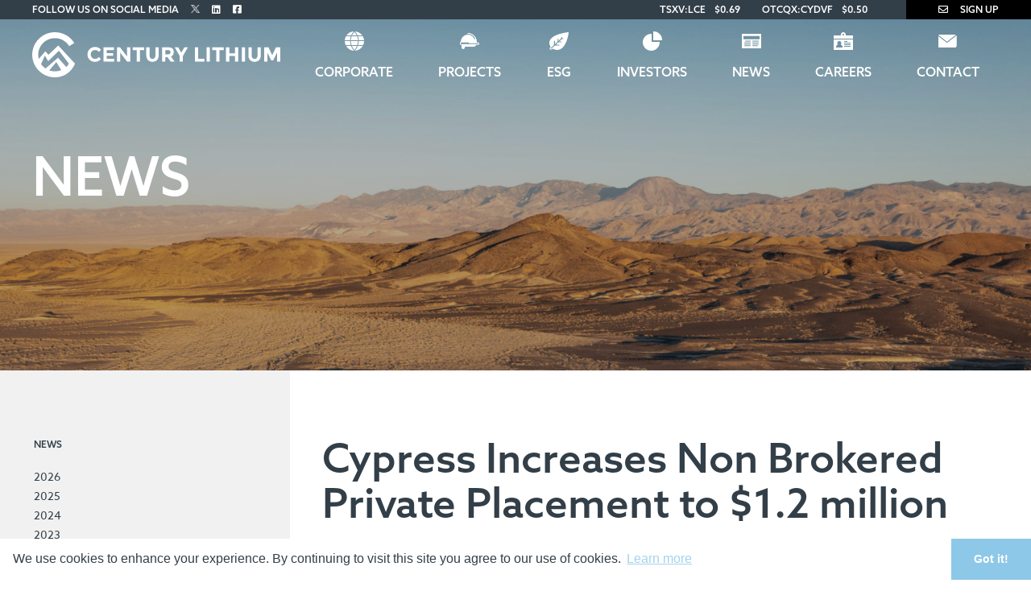

--- FILE ---
content_type: text/html; charset=UTF-8
request_url: https://centurylithium.com/news/cypress-increases-non-brokered-private-placement-to-12-million
body_size: 39276
content:
<!DOCTYPE html>
<html ontouchmove>
<head>
<!-- Google Tag Manager -->
<script nonce="1mbAfWo247SYiL/JJ7gTL+Lqp2gE/aenKSCj">(function(w,d,s,l,i){w[l]=w[l]||[];w[l].push({'gtm.start':
  new Date().getTime(),event:'gtm.js'});var f=d.getElementsByTagName(s)[0],
  j=d.createElement(s),dl=l!='dataLayer'?'&l='+l:'';j.async=true;j.src=
  'https://www.googletagmanager.com/gtm.js?id='+i+dl;f.parentNode.insertBefore(j,f);
  })(window,document,'script','dataLayer','GTM-NKBBXKK');</script>
<!-- End Google Tag Manager -->
<!-- Global site tag (gtag.js) - Google Analytics -->
<script nonce="1mbAfWo247SYiL/JJ7gTL+Lqp2gE/aenKSCj" async src="https://www.googletagmanager.com/gtag/js?id=G-QNHDNN4HK8"></script>
<script nonce="1mbAfWo247SYiL/JJ7gTL+Lqp2gE/aenKSCj">
  window.dataLayer = window.dataLayer || [];
  function gtag(){dataLayer.push(arguments);}
  gtag('js', new Date());

  gtag('config', 'G-QNHDNN4HK8');
</script>
<meta charset="UTF-8">

<title>Century Lithium Corp - News</title>
<meta name="description" content="Century Lithium Corp. is a Canadian based advanced stage lithium Company, focused on developing its 100%-owned Clayton Valley Lithium Project in Nevada, USA.">

<meta name="viewport" content="initial-scale=1,user-scalable=no,maximum-scale=1,width=device-width">
<meta name="format-detection" content="telephone=no">
<!-- OG Data -->
<meta property="og:title" content="Century Lithium Corp."/>
<meta property="og:description" content="Century Lithium Corp. is a Canadian based advanced stage lithium Company, focused on developing its 100%-owned Clayton Valley Lithium Project in Nevada, USA."/>
<meta property="og:url" content="/"/>
<meta property="og:site_name" content="Century Lithium Corp."/>
<meta property="og:type" content="website"/>
<meta property="og:image:width" content="1200" />
<meta property="og:image:height" content="1200" />
<meta property="og:image" content="/favicon/OG.jpg" />
<meta property="og:image:width" content="1200" />
<meta property="og:image:height" content="1200" />
<meta name="robots" content="index, follow, all">
<meta name="revisit-after" content="7 days">
<meta name="keywords" content="Century Lithium, Lithium, Nevada, LCE, USA, Clayton Valley, Clayton Valley Lithium, Battery Metals, Critical Metals, American Lithium, Electric Vehicle, Battery Storage, Lithium Mine" />

<link rel="canonical" href="https://www.centurylithium.com/news/cypress-increases-non-brokered-private-placement-to-12-million"/>

<!-- FAVICON -->
<link rel="apple-touch-icon" sizes="180x180" href="/favicon/apple-touch-icon.png">
<link rel="icon" type="image/png" sizes="32x32" href="/favicon/favicon-32x32.png">
<link rel="icon" type="image/png" sizes="16x16" href="/favicon/favicon-16x16.png">
<link rel="manifest" href="/favicon/site.webmanifest">
<link rel="mask-icon" href="/favicon/safari-pinned-tab.svg" color="#5bbad5">
<meta name="msapplication-TileColor" content="#da532c">
<meta name="theme-color" content="#ffffff">
<!-- /FAVICON -->
<!-- Vendor CSS -->
<link href="https://cdnjs.cloudflare.com/ajax/libs/normalize/3.0.3/normalize.min.css" rel="stylesheet" type="text/css">
<link href="//cdn.rawgit.com/noelboss/featherlight/1.7.13/release/featherlight.min.css" type="text/css" rel="stylesheet" />
<script nonce="1mbAfWo247SYiL/JJ7gTL+Lqp2gE/aenKSCj" src="https://kit.fontawesome.com/0e462d8335.js" crossorigin="anonymous"></script>

<!-- Font Azo sans -->
<link rel="stylesheet" href="https://use.typekit.net/jxg3wxc.css">
<!-- <link rel="stylesheet" href="https://use.typekit.net/dzv7ahj.css"> -->
<!-- /font -->

</script>
<!-- Main CSS -->
<link rel="stylesheet" href="/_templates/2/source/css/style.css?v=0.296" type="text/css">

<link rel="stylesheet" href="https://cdnjs.cloudflare.com/ajax/libs/tiny-slider/2.9.4/tiny-slider.css">
<!--[if (lt IE 9)]><script nonce="1mbAfWo247SYiL/JJ7gTL+Lqp2gE/aenKSCj" src="https://cdnjs.cloudflare.com/ajax/libs/tiny-slider/2.9.4/min/tiny-slider.helper.ie8.js"></script><![endif]-->

<link rel="stylesheet" href="https://cdnjs.cloudflare.com/ajax/libs/animsition/4.0.2/css/animsition.min.css" integrity="sha512-SagM1PHxt5mWDyWARVY6UOdhM5A8J+R1UqIWcGfiwOd+be7uHQagB+JQOmfVZF8jjJQqbyuWzw/KXfb4yqjBkQ==" crossorigin="anonymous" referrerpolicy="no-referrer" />
<!-- jQuery -->
<script nonce="1mbAfWo247SYiL/JJ7gTL+Lqp2gE/aenKSCj" src="https://cdnjs.cloudflare.com/ajax/libs/jquery/3.1.1/jquery.min.js"></script>

<!-- Tiny slider -->
<script nonce="1mbAfWo247SYiL/JJ7gTL+Lqp2gE/aenKSCj" src="https://cdnjs.cloudflare.com/ajax/libs/tiny-slider/2.9.2/min/tiny-slider.js"></script>
<!-- NOTE: prior to v2.2.1 tiny-slider.js need to be in <body> -->

<!-- Cookie Consent -->
<link rel="stylesheet" type="text/css" href="//cdnjs.cloudflare.com/ajax/libs/cookieconsent2/3.1.0/cookieconsent.min.css" />
<script nonce="1mbAfWo247SYiL/JJ7gTL+Lqp2gE/aenKSCj" src="//cdnjs.cloudflare.com/ajax/libs/cookieconsent2/3.1.0/cookieconsent.min.js"></script>
<script nonce="1mbAfWo247SYiL/JJ7gTL+Lqp2gE/aenKSCj">
window.addEventListener("load",function(){window.cookieconsent.initialise({palette:{popup:{background:"#333f48",text:"#ffffff"},button:{background:"#000000",text:"#ffffff"}},theme:"edgeless",content:{message:"We use cookies to enhance your experience. By continuing to visit this site you agree to our use of cookies.",dismiss:"Got it!",link:"Learn more",href:"/privacy-policy/",target:"_self"}})});
</script>

<script nonce="1mbAfWo247SYiL/JJ7gTL+Lqp2gE/aenKSCj" src="https://www.google.com/recaptcha/api.js?render=6LeP0HMiAAAAAE9BvIrmq88coybGs4lFepAyiLlu"></script>
<script nonce="1mbAfWo247SYiL/JJ7gTL+Lqp2gE/aenKSCj">
  var $recaptcha_site_key = "6LeP0HMiAAAAAE9BvIrmq88coybGs4lFepAyiLlu";
</script>

<script nonce="1mbAfWo247SYiL/JJ7gTL+Lqp2gE/aenKSCj" src="/_templates/2/source/js/scripts.js?v=0.296"></script>
<script nonce="1mbAfWo247SYiL/JJ7gTL+Lqp2gE/aenKSCj" type="text/javascript">
  var $path = '/';
</script>
</head>

<body class="inner cat-news subcat- str-news 
  two-columns">

<!-- Google Tag Manager (noscript) -->
<noscript><iframe src="https://www.googletagmanager.com/ns.html?id=GTM-NKBBXKK"
  height="0" width="0" style="display:none;visibility:hidden"></iframe></noscript>
<!-- End Google Tag Manager (noscript) -->
 <header id="is-desktop">
  <div class="top-menu container-full">
    <div class="container">
      <div class="top-menu__social container">
        Follow Us on Social Media
          <a aria-label="Follow Us on Twitter" target="_blank" href="https://twitter.com/CenturyLithium"><img src="/_resources/images/x-twitter-white.png" width="11"></a>
					<a aria-label="Follow Us on Linked In" target="_blank" href="https://www.linkedin.com/company/centurylithiumcorp/"><i class="fab fa-linkedin"></i></a>
					<a aria-label="Follow Us on Facebook" target="_blank" href="https://www.facebook.com/CenturyLithium"><i class="fab fa-facebook-square"></i></a>
      </div>
      <div class="top-menu__ticker">
        <a href="https://money.tmx.com/en/quote/LCE" target="_blank">TSXV:LCE</a> <span>$0.69</span>
        <a href="https://www.otcmarkets.com/stock/CYDVF/overview" target="_blank">OTCQX:CYDVF</a> <span>$0.50</span>
      </div>
      <div class="top-menu__signup container"><a href="#" class="scroll-to" data-target="#newsletter-popup"><i class="far fa-envelope"></i> Sign Up</a></div>
    </div>
  </div>
  <div class="main-menu container"> 
    <a class="main-menu__logo"  href="/" aria-label="Century Lithium">
      <img class="black" alt="Century Lithium" src="/_templates/2/source/img/century_logo-black.svg">
      <img class="white" alt="Century Lithium" src="/_templates/2/source/img/century_logo-white.svg">
    </a>
    <nav class="">
      <ul>
                                  <li class="li-corporate ">
          <a class="animsition-link has-children corporate" title="Corporate" target="" href="/corporate/about/">Corporate</a>
                      <ul>
                        
              <li >
                <a href="/corporate/about/" title="About Century Lithium" target="" class="about">About Century Lithium</a>
                              </li>

                        
              <li >
                <a href="/corporate/presidents-message/" title="President's Message" target="" class="presidents-message">President's Message</a>
                              </li>

                        
              <li >
                <a href="/corporate/mission--vision/" title="Mission & Vision" target="" class="mission--vision">Mission & Vision</a>
                              </li>

                        
              <li >
                <a href="/corporate/management/" title="Management" target="" class="management">Management</a>
                              </li>

                        
              <li >
                <a href="/corporate/board-of-directors/" title="Board of Directors" target="" class="board-of-directors">Board of Directors</a>
                              </li>

                        
              <li >
                <a href="/corporate/board-committees/" title="Board Committees" target="" class="board-committees">Board Committees</a>
                              </li>

                        
              <li >
                <a href="/corporate/corporate-governance/" title="Corporate Governance" target="" class="corporate-governance">Corporate Governance</a>
                              </li>

                        </ul>
                  </li>
                                          <li class="li-projects ">
          <a class="animsition-link has-children projects" title="Projects" target="" href="/projects/angel-island-mine/">Projects</a>
                      <ul>
                        
              <li >
                <a href="/projects/angel-island-mine/" title="Angel Island" target="" class="angel-island-mine">Angel Island</a>
                              </li>

                        
              <li >
                <a href="/projects/image-gallery/" title="Image Gallery" target="" class="image-gallery">Image Gallery</a>
                              </li>

                        
              <li >
                <a href="/projects/angel-island-mine/#id_cv_overview_video" title="Video Gallery" target="" class="video-gallery">Video Gallery</a>
                              </li>

                        
              <li >
                <a href="/projects/angel-island-mine/#id_cv_timeline" title="Timeline" target="" class="timeline">Timeline</a>
                              </li>

                        
              <li >
                <a href="/projects/technical-report/" title="Technical Reports" target="" class="technical-report">Technical Reports</a>
                              </li>

                        </ul>
                  </li>
                                          <li class="li-esg ">
          <a class="animsition-link  esg" title="ESG" target="" href="/esg/">ESG</a>
                  </li>
                                          <li class="li-investors ">
          <a class="animsition-link has-children investors" title="Investors" target="" href="/investors/investors-overview/">Investors</a>
                      <ul>
                        
              <li >
                <a href="/investors/investors-overview/" title="Overview" target="" class="investors-overview">Overview</a>
                              </li>

                        
              <li >
                <a href="/investors/stock-info/" title="Stock Information" target="" class="stock-info">Stock Information</a>
                              </li>

                        
              <li >
                <a href="/investors/presentation/" title="Presentation" target="" class="presentation">Presentation</a>
                              </li>

                        
              <li >
                <a href="/investors/reports-filings/" title="Reports & Filings" target="" class="reports-filings">Reports & Filings</a>
                              </li>

                        
              <li >
                <a href="/investors/analyst-coverage/" title="Analyst Coverage" target="" class="analyst-coverage">Analyst Coverage</a>
                              </li>

                        
              <li >
                <a href="/investors/events/" title="Events" target="" class="events">Events</a>
                              </li>

                        
              <li >
                <a href="/investors/media/" title="Media" target="" class="media">Media</a>
                              </li>

                        
              <li >
                <a href="/investors/agm/" title="AGM" target="" class="agm">AGM</a>
                              </li>

                        </ul>
                  </li>
                                          <li class="li-news current-page">
          <a class="animsition-link has-children current-navigation news" title="News" target="" href="/news/">News</a>
                      <ul>
                        
              <li >
                <a href="/news/2026/" title="2026" target="" class="2026">2026</a>
                              </li>

                        
              <li >
                <a href="/news/2025/" title="2025" target="" class="2025">2025</a>
                              </li>

                        
              <li >
                <a href="/news/2024/" title="2024" target="" class="2024">2024</a>
                              </li>

                        
              <li >
                <a href="/news/2023/" title="2023" target="" class="2023">2023</a>
                              </li>

                        
              <li >
                <a href="/news/2022/" title="2022" target="" class="2022">2022</a>
                              </li>

                        
              <li >
                <a href="/news/2021/" title="2021" target="" class="2021">2021</a>
                              </li>

                        </ul>
                  </li>
                                          <li class="li-careers ">
          <a class="animsition-link  careers" title="Careers" target="" href="/careers/">Careers</a>
                  </li>
                                          <li class="li-contact ">
          <a class="animsition-link has-children contact" title="Contact" target="" href="/contact/contact-details/">Contact</a>
                      <ul>
                        
              <li >
                <a href="/contact/contact-details/" title="Contact Details" target="" class="contact-details">Contact Details</a>
                              </li>

                        
              <li >
                <a href="/contact/request-info/" title="Request Info" target="" class="request-info">Request Info</a>
                              </li>

                        </ul>
                  </li>
                      </ul>
    </nav>
  </div>
</header>
<header id="is-mobile">
  <div class="head">
    <div class="logo"><a href="/" aria-label="View the homepage">
      <img class="black" alt="Century Lithium" src="/_templates/2/source/img/century_logo-black.svg">
      <img class="white" alt="Century Lithium" src="/_templates/2/source/img/century_logo-white.svg">
    </a></div>
    <div class="menu-icon"><span></span><span></span><span></span></div>
  </div>
  <div class="mobile-menu">
    <nav>
      <ul class="top">
                                        <li class=" has-submenu"><a class="has-submenu"aria-label="Corporate" href="/corporate/about/" target="">Corporate</a>
                          <ul class="sub">
                                                <li ><a  aria-label="About Century Lithium" href="/corporate/about/" target="">About Century Lithium</a>
                                    </li>
                                                <li ><a  aria-label="President's Message" href="/corporate/presidents-message/" target="">President's Message</a>
                                    </li>
                                                <li ><a  aria-label="Mission & Vision" href="/corporate/mission--vision/" target="">Mission & Vision</a>
                                    </li>
                                                <li ><a  aria-label="Management" href="/corporate/management/" target="">Management</a>
                                    </li>
                                                <li ><a  aria-label="Board of Directors" href="/corporate/board-of-directors/" target="">Board of Directors</a>
                                    </li>
                                                <li ><a  aria-label="Board Committees" href="/corporate/board-committees/" target="">Board Committees</a>
                                    </li>
                                                <li ><a  aria-label="Corporate Governance" href="/corporate/corporate-governance/" target="">Corporate Governance</a>
                                    </li>
                              </ul>
                      </li>
                                                  <li class=" has-submenu"><a class="has-submenu"aria-label="Projects" href="/projects/angel-island-mine/" target="">Projects</a>
                          <ul class="sub">
                                                <li ><a  aria-label="Angel Island" href="/projects/angel-island-mine/" target="">Angel Island</a>
                                    </li>
                                                <li ><a  aria-label="Image Gallery" href="/projects/image-gallery/" target="">Image Gallery</a>
                                    </li>
                                                <li ><a  aria-label="Video Gallery" href="/projects/angel-island-mine/#id_cv_overview_video" target="">Video Gallery</a>
                                    </li>
                                                <li ><a  aria-label="Timeline" href="/projects/angel-island-mine/#id_cv_timeline" target="">Timeline</a>
                                    </li>
                                                <li ><a  aria-label="Technical Reports" href="/projects/technical-report/" target="">Technical Reports</a>
                                    </li>
                              </ul>
                      </li>
                                                  <li class=""><a class=""aria-label="ESG" href="/esg/" target="">ESG</a>
                      </li>
                                                  <li class=" has-submenu"><a class="has-submenu"aria-label="Investors" href="/investors/investors-overview/" target="">Investors</a>
                          <ul class="sub">
                                                <li ><a  aria-label="Overview" href="/investors/investors-overview/" target="">Overview</a>
                                    </li>
                                                <li ><a  aria-label="Stock Information" href="/investors/stock-info/" target="">Stock Information</a>
                                    </li>
                                                <li ><a  aria-label="Presentation" href="/investors/presentation/" target="">Presentation</a>
                                    </li>
                                                <li ><a  aria-label="Reports & Filings" href="/investors/reports-filings/" target="">Reports & Filings</a>
                                    </li>
                                                <li ><a  aria-label="Analyst Coverage" href="/investors/analyst-coverage/" target="">Analyst Coverage</a>
                                    </li>
                                                <li ><a  aria-label="Events" href="/investors/events/" target="">Events</a>
                                    </li>
                                                <li ><a  aria-label="Media" href="/investors/media/" target="">Media</a>
                                    </li>
                                                <li ><a  aria-label="AGM" href="/investors/agm/" target="">AGM</a>
                                    </li>
                              </ul>
                      </li>
                                                  <li class=""><a class=""aria-label="News" href="/news/" target="">News</a>
                      </li>
                                                  <li class=""><a class=""aria-label="Careers" href="/careers/" target="">Careers</a>
                      </li>
                                                  <li class=" has-submenu"><a class="has-submenu"aria-label="Contact" href="/contact/contact-details/" target="">Contact</a>
                          <ul class="sub">
                                                <li ><a  aria-label="Contact Details" href="/contact/contact-details/" target="">Contact Details</a>
                                    </li>
                                                <li ><a  aria-label="Request Info" href="/contact/request-info/" target="">Request Info</a>
                                    </li>
                              </ul>
                      </li>
                            </ul>
    </nav>
    <div class="mobile-menu-bottom">
      <div class="mobile-menu-bottom__stock">
        <span><strong>TSXV: LCE</strong> <span> $0.69</span></span>
        <span><strong>OTCQX: CYDYF</strong> <span> $0.498515</span></span>
      </div>
      <div class="mobile-menu-bottom__signup">
        <span>Sign Up for company updates</span> <i class="far fa-envelope"></i>
      </div>
    </div>


    <div class="mobile-menu__signup-form">
      <div class="button-cancel"><i class="far fa-arrow-left"></i>Cancel</div>

      <div class="signup-wrapper" id="signup-info-3">
				<h4>Sign Up For Company Updates</h4>
				<form action="/ajax/" method="post" class="signup">
					<div class="input"><input name="name" type="text" placeholder="Name" /></div>
					<div class="required input signup-email"><input name="email" type="text" placeholder="Email"/></div>
					<div class="required input consent"><input type="checkbox" value="yes" name="consent" id="id_consent"><label for="id_consent">I agree to receive news, updates, and other communications from Century Lithium Corp. I understand I may withdraw consent any time.</label></div>
					<button name="submit" type="submit" value="Sign Up" class="button-2">Submit</button>
					<input type="hidden" name="g-recaptcha-response" id="recaptchaResponse3">
				</form>
				<div class="signup-message"></div>
			</div>
    </div>

  </div>
</header>
<div class="page-wrapper animsition">

  <div class="banner">
        <div class="container">
      
              <h1 class="page-title">News</h1>
      
    </div>

  </div>

  <main>
    <div class="container-full">
            <div class="sidebar">

        <div class="container">
                    <ul>
            <li class="sidebar-title">News</li>
                                    <li class="subnav "><a href="/news/2026/" target="" title="2026" class="  2026">2026</a></li>
                                                <li class="subnav "><a href="/news/2025/" target="" title="2025" class="  2025">2025</a></li>
                                                <li class="subnav "><a href="/news/2024/" target="" title="2024" class="  2024">2024</a></li>
                                                <li class="subnav "><a href="/news/2023/" target="" title="2023" class="  2023">2023</a></li>
                                                <li class="subnav "><a href="/news/2022/" target="" title="2022" class="  2022">2022</a></li>
                                                <li class="subnav "><a href="/news/2021/" target="" title="2021" class="  2021">2021</a></li>
                                  </ul>
                    <p class="presentation-link">
            <a class="button pdf" title="Presentation" href="/investors/presentation/">Corporate Presentation</a>
          </p>
          <h4 class="sidebar-title">Sign Up For Company Updates</h4>
          <div class="sidebar-signup">
  <div>
  	<form action="/ajax/" method="post" class="signup">
  		<div class="input"><input name="name" type="text" placeholder="Name" /></div>
  		<div class="required input signup-email"><input name="email" type="text" placeholder="Email"/></div>

		  <div class="required input consent">
			<input type="checkbox" value="yes" name="consent"> 
			I agree to receive news, updates, and other communications from Century Lithium Corp. I understand I may withdraw consent any time.
		</div>


  		<button name="submit" type="submit" value="Sign Up" class="button-3">Submit</button>
  		<input type="hidden" name="g-recaptcha-response" id="recaptchaResponse1">
  	</form>
  	<div class="signup-message"></div>
  </div>
</div>

        </div>

      </div>
      
       

      <div class="main-content js-reveal fadeInUp" data-wow-delay="1s">
        <div class="container"> 
		<h2>Cypress Increases Non Brokered Private Placement to $1.2 million</h2>
   
		<strong>October  2, 2017</strong><br>
	  <p>Vancouver, BC - Cypress Development Corp. (TSX-V:&nbsp;<a href="https://money.tmx.com/en/quote/CYP" target="_blank">CYP</a>) (OTCBB:&nbsp;<a href="http://www.otcmarkets.com/stock/CYDVF/profile" target="_blank">CYDVF</a>) (Frankfurt:&nbsp;<a href="#" target="_blank">C1Z1</a>) (&quot;Cypress&quot; or the &quot;Company&quot;) is pleased to announce that, due to investor demand, it has increased the amount to be raised under its previously announced non-brokered private placement of Units to up to $1,200,000 CDN. The Units are being offered at a price of C$0.10 per Unit with each Unit consisting of one common share of the Company and one common share purchase Warrant. Each Warrant will entitle the holder to acquire one additional common share of the Company at a price of $0.13 for a period of 24 months following the closing of the offering. Please see the Company&#39;s press release of&nbsp;September 13, 2017&nbsp;for further details regarding the offering.</p>

<p>The Company intends to utilize the proceeds from the private placement to complete a drilling program on Cypress&#39; 100% held Dean and Glory Lithium Projects in Clayton Valley, Nevada and for general working capital purposes. The private placement is subject to TSX Venture Exchange acceptance.</p>

<p><strong>About Cypress Development Corp.:</strong></p>

<p>Cypress Development Corp. is a publicly traded lithium and zinc exploration company that continues to acquire and develop potentially viable mineral projects in the State of Nevada, U.S.A.</p>

<p>Cypress Development Corp. has approx. 35.5 million shares issued and outstanding.</p>

<p>To find out more about Cypress Development Corp. (TSX-V:&nbsp;<a href="https://money.tmx.com/en/quote/CYP" target="_blank">CYP</a>), visit our website at&nbsp;<a href="http://www.cypressdevelopmentcorp.com/" target="_blank">www.cypressdevelopmentcorp.com</a>.</p>

<p>CYPRESS DEVELOPMENT CORP.</p>

<p>&quot;Don Huston&quot;<br />
<u>&nbsp;&nbsp;&nbsp;&nbsp;&nbsp;&nbsp;&nbsp;&nbsp;&nbsp;&nbsp;&nbsp;&nbsp;&nbsp;&nbsp;&nbsp;&nbsp;&nbsp;&nbsp;&nbsp;&nbsp;&nbsp;&nbsp;&nbsp;&nbsp;&nbsp;&nbsp;&nbsp;&nbsp;&nbsp;&nbsp;&nbsp;&nbsp;&nbsp;&nbsp;&nbsp;&nbsp;&nbsp;&nbsp;&nbsp;&nbsp;&nbsp;&nbsp;&nbsp;&nbsp;&nbsp;&nbsp;&nbsp;&nbsp;&nbsp;&nbsp;&nbsp;&nbsp;&nbsp;&nbsp;&nbsp;&nbsp;&nbsp;&nbsp;&nbsp;&nbsp;</u><br />
DONALD C. HUSTON<br />
President</p>

<p>For further information contact myself or:&nbsp;<br />
Don Myers<br />
Director<br />
Cypress Development Corp.<br />
Telephone: 604-687-3376<br />
Toll Free: 800-567-8181<br />
Facsimile: 604-687-3119<br />
Email:&nbsp;<a href="mailto:info@cypressdevelopmentcorp.com?Body=%5B%20From%20the%20Cypress%20Development%20Corp%2E%20website%20at%20http%3A%2F%2Fwww%2Ecypressdevelopmentcorp%2Ecom%2Fs%2FNewsReleases%2Easp%3FReportID%3D804211and%5FType%3DNews%2DReleasesand%5FTitle%3DCypress%2DIncreases%2DNon%2DBrokered%2DPrivate%2DPlacement%2Dto%2D1%2E2%2Dmillion%20on%20Tue%20Nov%2014%2C%202017%20at%207%3A41%3A00%20AM%20%5D%0D%0A%0D%0A" onmouseout="return f3();" onmouseover="return f4('Send an email to '+xqMjdPzz+' using your email program on your computer');" title="Send an email to info@cypressdevelopmentcorp.com using your email program on your computer">info@cypressdevelopmentcorp.com</a></p>

<p align="center">NEITHER THE TSX VENTURE EXCHANGE NOR ITS REGULATION SERVICES PROVIDER ACCEPTS RESPONSIBILITY FOR THE ADEQUACY OR ACCURACY OF THE CONTENT OF THIS NEWS RELEASE.</p>

<p>This release includes certain statements that may be deemed to be &quot;forward-looking statements&quot;. All statements in this release, other than statements of historical facts, that address events or developments that management of the Company expects, are forward-looking statements. Although management believes the expectations expressed in such forward-looking statements are based on reasonable assumptions, such statements are not guarantees of future performance, and actual results or developments may differ materially from those in the forward-looking statements. The Company undertakes no obligation to update these forward-looking statements if management&#39;s beliefs, estimates or opinions, or other factors, should change. Factors that could cause actual results to differ materially from those in forward-looking statements, include market prices, exploration and development successes, continued availability of capital and financing, and general economic, market or business conditions. Please see the public filings of the Company at&nbsp;<a href="http://www.sedar.com/" target="_blank">www.sedar.com</a>&nbsp;for further information.</p>
</div>
      </div>

    </div>

    
    
  </main>

</div>
<footer> 
	<!-- Footer background wrapper -->
	<div>

		<div class="container footer-top">

			<nav class="footer-menu">
				<ul>
															<li class="top-level"><a title='Corporate' href='/corporate/about/' target=''>Corporate</a>
	
						   						   <ul>
																		
							  <li>
								<a href="/corporate/about/" title="About Century Lithium" target="" class="about">About Century Lithium</a>
							  </li>
				
																		
							  <li>
								<a href="/corporate/presidents-message/" title="President's Message" target="" class="presidents-message">President's Message</a>
							  </li>
				
																		
							  <li>
								<a href="/corporate/mission--vision/" title="Mission & Vision" target="" class="mission--vision">Mission & Vision</a>
							  </li>
				
																		
							  <li>
								<a href="/corporate/management/" title="Management" target="" class="management">Management</a>
							  </li>
				
																		
							  <li>
								<a href="/corporate/board-of-directors/" title="Board of Directors" target="" class="board-of-directors">Board of Directors</a>
							  </li>
				
																		
							  <li>
								<a href="/corporate/board-committees/" title="Board Committees" target="" class="board-committees">Board Committees</a>
							  </li>
				
																		
							  <li>
								<a href="/corporate/corporate-governance/" title="Corporate Governance" target="" class="corporate-governance">Corporate Governance</a>
							  </li>
				
														</ul>
						  	
					</li>
															<li class="top-level"><a title='Projects' href='/projects/angel-island-mine/' target=''>Projects</a>
	
						   						   <ul>
																		
							  <li>
								<a href="/projects/angel-island-mine/" title="Angel Island" target="" class="angel-island-mine">Angel Island</a>
							  </li>
				
																		
							  <li>
								<a href="/projects/image-gallery/" title="Image Gallery" target="" class="image-gallery">Image Gallery</a>
							  </li>
				
																		
							  <li>
								<a href="/projects/angel-island-mine/#id_cv_overview_video" title="Video Gallery" target="" class="video-gallery">Video Gallery</a>
							  </li>
				
																		
							  <li>
								<a href="/projects/angel-island-mine/#id_cv_timeline" title="Timeline" target="" class="timeline">Timeline</a>
							  </li>
				
																		
							  <li>
								<a href="/projects/technical-report/" title="Technical Reports" target="" class="technical-report">Technical Reports</a>
							  </li>
				
														</ul>
						  	
					</li>
															<li class="top-level"><a title='ESG' href='/esg/' target=''>ESG</a>
	
						   	
					</li>
															<li class="top-level"><a title='Investors' href='/investors/investors-overview/' target=''>Investors</a>
	
						   						   <ul>
																		
							  <li>
								<a href="/investors/investors-overview/" title="Overview" target="" class="investors-overview">Overview</a>
							  </li>
				
																		
							  <li>
								<a href="/investors/stock-info/" title="Stock Information" target="" class="stock-info">Stock Information</a>
							  </li>
				
																		
							  <li>
								<a href="/investors/presentation/" title="Presentation" target="" class="presentation">Presentation</a>
							  </li>
				
																		
							  <li>
								<a href="/investors/reports-filings/" title="Reports & Filings" target="" class="reports-filings">Reports & Filings</a>
							  </li>
				
																		
							  <li>
								<a href="/investors/analyst-coverage/" title="Analyst Coverage" target="" class="analyst-coverage">Analyst Coverage</a>
							  </li>
				
																		
							  <li>
								<a href="/investors/events/" title="Events" target="" class="events">Events</a>
							  </li>
				
																		
							  <li>
								<a href="/investors/media/" title="Media" target="" class="media">Media</a>
							  </li>
				
																		
							  <li>
								<a href="/investors/agm/" title="AGM" target="" class="agm">AGM</a>
							  </li>
				
														</ul>
						  	
					</li>
															<li class="top-level"><a title='News' href='/news/' target=''>News</a>
	
						   						   <ul>
																		
							  <li>
								<a href="/news/2026/" title="2026" target="" class="2026">2026</a>
							  </li>
				
																		
							  <li>
								<a href="/news/2025/" title="2025" target="" class="2025">2025</a>
							  </li>
				
																		
							  <li>
								<a href="/news/2024/" title="2024" target="" class="2024">2024</a>
							  </li>
				
																		
							  <li>
								<a href="/news/2023/" title="2023" target="" class="2023">2023</a>
							  </li>
				
																		
							  <li>
								<a href="/news/2022/" title="2022" target="" class="2022">2022</a>
							  </li>
				
																		
							  <li>
								<a href="/news/2021/" title="2021" target="" class="2021">2021</a>
							  </li>
				
														</ul>
						  	
					</li>
															<li class="top-level"><a title='Careers' href='/careers/' target=''>Careers</a>
	
						   	
					</li>
															<li class="top-level"><a title='Contact' href='/contact/contact-details/' target=''>Contact</a>
	
						   	
					</li>
									</ul>
			</nav>
	
			<div class="contact-us">
				<div class="contacts">
					<h4>Investor Relations</h4>
					<div><span>T</span><span>+1 604 764 1851</span></div>
					<div><span>TF</span><span class="pl">1 800 567 8181</span></div>
					<div><span><a href="mailto:scacos@centurylithium.com">scacos@centurylithium.com</a></span></div>
				</div>
				 
				<div class="social" data-lable="Follow">
					<h4>Follow Us</h4>
					<div class="social__links">
						<a aria-label="Follow Us on Twitter" target="_blank" href="https://twitter.com/CenturyLithium"><img src="/_resources/images/x-twitter-white.png" width="11"></a>
						<a aria-label="Follow Us on Linked In" target="_blank" href="https://www.linkedin.com/company/centurylithiumcorp/"><i class="fab fa-linkedin"></i></a>
						<a aria-label="Follow Us on Facebook" target="_blank" href="https://www.facebook.com/CenturyLithium"><i class="fab fa-facebook-square"></i></a>
					</div>
				</div>
			</div>
	
	
			<div class="signup-footer">
				<div class="signup-wrapper" id="signup-info-2">
					<h4>Sign Up For Company Updates</h4>
					<form action="/ajax/" method="post" class="signup">
						<div class="input"><input name="name" type="text" placeholder="Name" /></div>
						<div class="required input signup-email"><input name="email" type="text" placeholder="Email"/></div>
						<div class="required input consent"><input type="checkbox" value="yes" name="consent"> I agree to receive news, updates, and other communications from Century Lithium Corp. I understand I may withdraw consent any time.</div>
						<button name="submit" type="submit" value="Sign Up" class="button-2">Submit</button>
						<input type="hidden" name="g-recaptcha-response" id="recaptchaResponse2">
					</form>
					<div class="signup-message"></div>
				</div>
			</div>
	
		</div>
	
	
		<div class="footer-bottom">
			<div class="container">
				<ul>
					<li>&copy; Century Lithium 2026</li>
					<li><a href="/legal/">Legal</a></li>
					<li><a href="/privacy-policy/">Privacy Policy</a></li>
					<li>Designed & Powered by <a href="http://blendermedia.com/" target="_blank" title="Blender Media" class="blender">BLENDER</a></li>
				</ul>
			</div>
		</div>


	</div>

</footer>


<div class="popup-newsletter">
	<div class="popup-window" id="newsletter-popup" tabindex="-1" role="dialog" aria-hidden="true">
		<div class="popup-dialog">
			<div class="popup-close" aria-label="close"><i class="fal fa-times"></i>CLOSE</div>
			<div class="popup-content signup-wrapper">
	
				<h4>Sign Up For Company Updates</h4>
				<form action="/ajax/" method="post" class="signup">
					<div class="input"><input name="name" type="text" placeholder="Name" /></div>
					<div class="required input signup-email"><input name="email" type="text" placeholder="Email"/></div>
					<div class="required input consent"><input type="checkbox" value="yes" name="consent" id="id_consent"><label for="id_consent">I agree to receive news, updates, and other communications from Century Lithium Corp. I understand I may withdraw consent any time.</label></div>
					<button name="submit" type="submit" value="Sign Up" class="button-2">Submit</button>
					<input type="hidden" name="g-recaptcha-response" id="recaptchaResponse4">
				</form>
				<div class="signup-message"></div>
	
			</div>
		</div>
	</div>
</div>

<script nonce="1mbAfWo247SYiL/JJ7gTL+Lqp2gE/aenKSCj" src="//cdn.rawgit.com/noelboss/featherlight/1.7.13/release/featherlight.min.js" type="text/javascript" charset="utf-8"></script>
<script nonce="1mbAfWo247SYiL/JJ7gTL+Lqp2gE/aenKSCj" src="https://cdnjs.cloudflare.com/ajax/libs/animsition/4.0.2/js/animsition.min.js" integrity="sha512-pYd2QwnzV9JgtoARJf1Ui1q5+p1WHpeAz/M0sUJNprhDviO4zRo12GLlk4/sKBRUCtMHEmjgqo5zcrn8pkdhmQ==" crossorigin="anonymous" referrerpolicy="no-referrer"></script>

<div id="width-check"></div>
</body>
</html>

--- FILE ---
content_type: text/html; charset=utf-8
request_url: https://www.google.com/recaptcha/api2/anchor?ar=1&k=6LeP0HMiAAAAAE9BvIrmq88coybGs4lFepAyiLlu&co=aHR0cHM6Ly9jZW50dXJ5bGl0aGl1bS5jb206NDQz&hl=en&v=PoyoqOPhxBO7pBk68S4YbpHZ&size=invisible&anchor-ms=20000&execute-ms=30000&cb=8ybp6c3mim1
body_size: 48825
content:
<!DOCTYPE HTML><html dir="ltr" lang="en"><head><meta http-equiv="Content-Type" content="text/html; charset=UTF-8">
<meta http-equiv="X-UA-Compatible" content="IE=edge">
<title>reCAPTCHA</title>
<style type="text/css">
/* cyrillic-ext */
@font-face {
  font-family: 'Roboto';
  font-style: normal;
  font-weight: 400;
  font-stretch: 100%;
  src: url(//fonts.gstatic.com/s/roboto/v48/KFO7CnqEu92Fr1ME7kSn66aGLdTylUAMa3GUBHMdazTgWw.woff2) format('woff2');
  unicode-range: U+0460-052F, U+1C80-1C8A, U+20B4, U+2DE0-2DFF, U+A640-A69F, U+FE2E-FE2F;
}
/* cyrillic */
@font-face {
  font-family: 'Roboto';
  font-style: normal;
  font-weight: 400;
  font-stretch: 100%;
  src: url(//fonts.gstatic.com/s/roboto/v48/KFO7CnqEu92Fr1ME7kSn66aGLdTylUAMa3iUBHMdazTgWw.woff2) format('woff2');
  unicode-range: U+0301, U+0400-045F, U+0490-0491, U+04B0-04B1, U+2116;
}
/* greek-ext */
@font-face {
  font-family: 'Roboto';
  font-style: normal;
  font-weight: 400;
  font-stretch: 100%;
  src: url(//fonts.gstatic.com/s/roboto/v48/KFO7CnqEu92Fr1ME7kSn66aGLdTylUAMa3CUBHMdazTgWw.woff2) format('woff2');
  unicode-range: U+1F00-1FFF;
}
/* greek */
@font-face {
  font-family: 'Roboto';
  font-style: normal;
  font-weight: 400;
  font-stretch: 100%;
  src: url(//fonts.gstatic.com/s/roboto/v48/KFO7CnqEu92Fr1ME7kSn66aGLdTylUAMa3-UBHMdazTgWw.woff2) format('woff2');
  unicode-range: U+0370-0377, U+037A-037F, U+0384-038A, U+038C, U+038E-03A1, U+03A3-03FF;
}
/* math */
@font-face {
  font-family: 'Roboto';
  font-style: normal;
  font-weight: 400;
  font-stretch: 100%;
  src: url(//fonts.gstatic.com/s/roboto/v48/KFO7CnqEu92Fr1ME7kSn66aGLdTylUAMawCUBHMdazTgWw.woff2) format('woff2');
  unicode-range: U+0302-0303, U+0305, U+0307-0308, U+0310, U+0312, U+0315, U+031A, U+0326-0327, U+032C, U+032F-0330, U+0332-0333, U+0338, U+033A, U+0346, U+034D, U+0391-03A1, U+03A3-03A9, U+03B1-03C9, U+03D1, U+03D5-03D6, U+03F0-03F1, U+03F4-03F5, U+2016-2017, U+2034-2038, U+203C, U+2040, U+2043, U+2047, U+2050, U+2057, U+205F, U+2070-2071, U+2074-208E, U+2090-209C, U+20D0-20DC, U+20E1, U+20E5-20EF, U+2100-2112, U+2114-2115, U+2117-2121, U+2123-214F, U+2190, U+2192, U+2194-21AE, U+21B0-21E5, U+21F1-21F2, U+21F4-2211, U+2213-2214, U+2216-22FF, U+2308-230B, U+2310, U+2319, U+231C-2321, U+2336-237A, U+237C, U+2395, U+239B-23B7, U+23D0, U+23DC-23E1, U+2474-2475, U+25AF, U+25B3, U+25B7, U+25BD, U+25C1, U+25CA, U+25CC, U+25FB, U+266D-266F, U+27C0-27FF, U+2900-2AFF, U+2B0E-2B11, U+2B30-2B4C, U+2BFE, U+3030, U+FF5B, U+FF5D, U+1D400-1D7FF, U+1EE00-1EEFF;
}
/* symbols */
@font-face {
  font-family: 'Roboto';
  font-style: normal;
  font-weight: 400;
  font-stretch: 100%;
  src: url(//fonts.gstatic.com/s/roboto/v48/KFO7CnqEu92Fr1ME7kSn66aGLdTylUAMaxKUBHMdazTgWw.woff2) format('woff2');
  unicode-range: U+0001-000C, U+000E-001F, U+007F-009F, U+20DD-20E0, U+20E2-20E4, U+2150-218F, U+2190, U+2192, U+2194-2199, U+21AF, U+21E6-21F0, U+21F3, U+2218-2219, U+2299, U+22C4-22C6, U+2300-243F, U+2440-244A, U+2460-24FF, U+25A0-27BF, U+2800-28FF, U+2921-2922, U+2981, U+29BF, U+29EB, U+2B00-2BFF, U+4DC0-4DFF, U+FFF9-FFFB, U+10140-1018E, U+10190-1019C, U+101A0, U+101D0-101FD, U+102E0-102FB, U+10E60-10E7E, U+1D2C0-1D2D3, U+1D2E0-1D37F, U+1F000-1F0FF, U+1F100-1F1AD, U+1F1E6-1F1FF, U+1F30D-1F30F, U+1F315, U+1F31C, U+1F31E, U+1F320-1F32C, U+1F336, U+1F378, U+1F37D, U+1F382, U+1F393-1F39F, U+1F3A7-1F3A8, U+1F3AC-1F3AF, U+1F3C2, U+1F3C4-1F3C6, U+1F3CA-1F3CE, U+1F3D4-1F3E0, U+1F3ED, U+1F3F1-1F3F3, U+1F3F5-1F3F7, U+1F408, U+1F415, U+1F41F, U+1F426, U+1F43F, U+1F441-1F442, U+1F444, U+1F446-1F449, U+1F44C-1F44E, U+1F453, U+1F46A, U+1F47D, U+1F4A3, U+1F4B0, U+1F4B3, U+1F4B9, U+1F4BB, U+1F4BF, U+1F4C8-1F4CB, U+1F4D6, U+1F4DA, U+1F4DF, U+1F4E3-1F4E6, U+1F4EA-1F4ED, U+1F4F7, U+1F4F9-1F4FB, U+1F4FD-1F4FE, U+1F503, U+1F507-1F50B, U+1F50D, U+1F512-1F513, U+1F53E-1F54A, U+1F54F-1F5FA, U+1F610, U+1F650-1F67F, U+1F687, U+1F68D, U+1F691, U+1F694, U+1F698, U+1F6AD, U+1F6B2, U+1F6B9-1F6BA, U+1F6BC, U+1F6C6-1F6CF, U+1F6D3-1F6D7, U+1F6E0-1F6EA, U+1F6F0-1F6F3, U+1F6F7-1F6FC, U+1F700-1F7FF, U+1F800-1F80B, U+1F810-1F847, U+1F850-1F859, U+1F860-1F887, U+1F890-1F8AD, U+1F8B0-1F8BB, U+1F8C0-1F8C1, U+1F900-1F90B, U+1F93B, U+1F946, U+1F984, U+1F996, U+1F9E9, U+1FA00-1FA6F, U+1FA70-1FA7C, U+1FA80-1FA89, U+1FA8F-1FAC6, U+1FACE-1FADC, U+1FADF-1FAE9, U+1FAF0-1FAF8, U+1FB00-1FBFF;
}
/* vietnamese */
@font-face {
  font-family: 'Roboto';
  font-style: normal;
  font-weight: 400;
  font-stretch: 100%;
  src: url(//fonts.gstatic.com/s/roboto/v48/KFO7CnqEu92Fr1ME7kSn66aGLdTylUAMa3OUBHMdazTgWw.woff2) format('woff2');
  unicode-range: U+0102-0103, U+0110-0111, U+0128-0129, U+0168-0169, U+01A0-01A1, U+01AF-01B0, U+0300-0301, U+0303-0304, U+0308-0309, U+0323, U+0329, U+1EA0-1EF9, U+20AB;
}
/* latin-ext */
@font-face {
  font-family: 'Roboto';
  font-style: normal;
  font-weight: 400;
  font-stretch: 100%;
  src: url(//fonts.gstatic.com/s/roboto/v48/KFO7CnqEu92Fr1ME7kSn66aGLdTylUAMa3KUBHMdazTgWw.woff2) format('woff2');
  unicode-range: U+0100-02BA, U+02BD-02C5, U+02C7-02CC, U+02CE-02D7, U+02DD-02FF, U+0304, U+0308, U+0329, U+1D00-1DBF, U+1E00-1E9F, U+1EF2-1EFF, U+2020, U+20A0-20AB, U+20AD-20C0, U+2113, U+2C60-2C7F, U+A720-A7FF;
}
/* latin */
@font-face {
  font-family: 'Roboto';
  font-style: normal;
  font-weight: 400;
  font-stretch: 100%;
  src: url(//fonts.gstatic.com/s/roboto/v48/KFO7CnqEu92Fr1ME7kSn66aGLdTylUAMa3yUBHMdazQ.woff2) format('woff2');
  unicode-range: U+0000-00FF, U+0131, U+0152-0153, U+02BB-02BC, U+02C6, U+02DA, U+02DC, U+0304, U+0308, U+0329, U+2000-206F, U+20AC, U+2122, U+2191, U+2193, U+2212, U+2215, U+FEFF, U+FFFD;
}
/* cyrillic-ext */
@font-face {
  font-family: 'Roboto';
  font-style: normal;
  font-weight: 500;
  font-stretch: 100%;
  src: url(//fonts.gstatic.com/s/roboto/v48/KFO7CnqEu92Fr1ME7kSn66aGLdTylUAMa3GUBHMdazTgWw.woff2) format('woff2');
  unicode-range: U+0460-052F, U+1C80-1C8A, U+20B4, U+2DE0-2DFF, U+A640-A69F, U+FE2E-FE2F;
}
/* cyrillic */
@font-face {
  font-family: 'Roboto';
  font-style: normal;
  font-weight: 500;
  font-stretch: 100%;
  src: url(//fonts.gstatic.com/s/roboto/v48/KFO7CnqEu92Fr1ME7kSn66aGLdTylUAMa3iUBHMdazTgWw.woff2) format('woff2');
  unicode-range: U+0301, U+0400-045F, U+0490-0491, U+04B0-04B1, U+2116;
}
/* greek-ext */
@font-face {
  font-family: 'Roboto';
  font-style: normal;
  font-weight: 500;
  font-stretch: 100%;
  src: url(//fonts.gstatic.com/s/roboto/v48/KFO7CnqEu92Fr1ME7kSn66aGLdTylUAMa3CUBHMdazTgWw.woff2) format('woff2');
  unicode-range: U+1F00-1FFF;
}
/* greek */
@font-face {
  font-family: 'Roboto';
  font-style: normal;
  font-weight: 500;
  font-stretch: 100%;
  src: url(//fonts.gstatic.com/s/roboto/v48/KFO7CnqEu92Fr1ME7kSn66aGLdTylUAMa3-UBHMdazTgWw.woff2) format('woff2');
  unicode-range: U+0370-0377, U+037A-037F, U+0384-038A, U+038C, U+038E-03A1, U+03A3-03FF;
}
/* math */
@font-face {
  font-family: 'Roboto';
  font-style: normal;
  font-weight: 500;
  font-stretch: 100%;
  src: url(//fonts.gstatic.com/s/roboto/v48/KFO7CnqEu92Fr1ME7kSn66aGLdTylUAMawCUBHMdazTgWw.woff2) format('woff2');
  unicode-range: U+0302-0303, U+0305, U+0307-0308, U+0310, U+0312, U+0315, U+031A, U+0326-0327, U+032C, U+032F-0330, U+0332-0333, U+0338, U+033A, U+0346, U+034D, U+0391-03A1, U+03A3-03A9, U+03B1-03C9, U+03D1, U+03D5-03D6, U+03F0-03F1, U+03F4-03F5, U+2016-2017, U+2034-2038, U+203C, U+2040, U+2043, U+2047, U+2050, U+2057, U+205F, U+2070-2071, U+2074-208E, U+2090-209C, U+20D0-20DC, U+20E1, U+20E5-20EF, U+2100-2112, U+2114-2115, U+2117-2121, U+2123-214F, U+2190, U+2192, U+2194-21AE, U+21B0-21E5, U+21F1-21F2, U+21F4-2211, U+2213-2214, U+2216-22FF, U+2308-230B, U+2310, U+2319, U+231C-2321, U+2336-237A, U+237C, U+2395, U+239B-23B7, U+23D0, U+23DC-23E1, U+2474-2475, U+25AF, U+25B3, U+25B7, U+25BD, U+25C1, U+25CA, U+25CC, U+25FB, U+266D-266F, U+27C0-27FF, U+2900-2AFF, U+2B0E-2B11, U+2B30-2B4C, U+2BFE, U+3030, U+FF5B, U+FF5D, U+1D400-1D7FF, U+1EE00-1EEFF;
}
/* symbols */
@font-face {
  font-family: 'Roboto';
  font-style: normal;
  font-weight: 500;
  font-stretch: 100%;
  src: url(//fonts.gstatic.com/s/roboto/v48/KFO7CnqEu92Fr1ME7kSn66aGLdTylUAMaxKUBHMdazTgWw.woff2) format('woff2');
  unicode-range: U+0001-000C, U+000E-001F, U+007F-009F, U+20DD-20E0, U+20E2-20E4, U+2150-218F, U+2190, U+2192, U+2194-2199, U+21AF, U+21E6-21F0, U+21F3, U+2218-2219, U+2299, U+22C4-22C6, U+2300-243F, U+2440-244A, U+2460-24FF, U+25A0-27BF, U+2800-28FF, U+2921-2922, U+2981, U+29BF, U+29EB, U+2B00-2BFF, U+4DC0-4DFF, U+FFF9-FFFB, U+10140-1018E, U+10190-1019C, U+101A0, U+101D0-101FD, U+102E0-102FB, U+10E60-10E7E, U+1D2C0-1D2D3, U+1D2E0-1D37F, U+1F000-1F0FF, U+1F100-1F1AD, U+1F1E6-1F1FF, U+1F30D-1F30F, U+1F315, U+1F31C, U+1F31E, U+1F320-1F32C, U+1F336, U+1F378, U+1F37D, U+1F382, U+1F393-1F39F, U+1F3A7-1F3A8, U+1F3AC-1F3AF, U+1F3C2, U+1F3C4-1F3C6, U+1F3CA-1F3CE, U+1F3D4-1F3E0, U+1F3ED, U+1F3F1-1F3F3, U+1F3F5-1F3F7, U+1F408, U+1F415, U+1F41F, U+1F426, U+1F43F, U+1F441-1F442, U+1F444, U+1F446-1F449, U+1F44C-1F44E, U+1F453, U+1F46A, U+1F47D, U+1F4A3, U+1F4B0, U+1F4B3, U+1F4B9, U+1F4BB, U+1F4BF, U+1F4C8-1F4CB, U+1F4D6, U+1F4DA, U+1F4DF, U+1F4E3-1F4E6, U+1F4EA-1F4ED, U+1F4F7, U+1F4F9-1F4FB, U+1F4FD-1F4FE, U+1F503, U+1F507-1F50B, U+1F50D, U+1F512-1F513, U+1F53E-1F54A, U+1F54F-1F5FA, U+1F610, U+1F650-1F67F, U+1F687, U+1F68D, U+1F691, U+1F694, U+1F698, U+1F6AD, U+1F6B2, U+1F6B9-1F6BA, U+1F6BC, U+1F6C6-1F6CF, U+1F6D3-1F6D7, U+1F6E0-1F6EA, U+1F6F0-1F6F3, U+1F6F7-1F6FC, U+1F700-1F7FF, U+1F800-1F80B, U+1F810-1F847, U+1F850-1F859, U+1F860-1F887, U+1F890-1F8AD, U+1F8B0-1F8BB, U+1F8C0-1F8C1, U+1F900-1F90B, U+1F93B, U+1F946, U+1F984, U+1F996, U+1F9E9, U+1FA00-1FA6F, U+1FA70-1FA7C, U+1FA80-1FA89, U+1FA8F-1FAC6, U+1FACE-1FADC, U+1FADF-1FAE9, U+1FAF0-1FAF8, U+1FB00-1FBFF;
}
/* vietnamese */
@font-face {
  font-family: 'Roboto';
  font-style: normal;
  font-weight: 500;
  font-stretch: 100%;
  src: url(//fonts.gstatic.com/s/roboto/v48/KFO7CnqEu92Fr1ME7kSn66aGLdTylUAMa3OUBHMdazTgWw.woff2) format('woff2');
  unicode-range: U+0102-0103, U+0110-0111, U+0128-0129, U+0168-0169, U+01A0-01A1, U+01AF-01B0, U+0300-0301, U+0303-0304, U+0308-0309, U+0323, U+0329, U+1EA0-1EF9, U+20AB;
}
/* latin-ext */
@font-face {
  font-family: 'Roboto';
  font-style: normal;
  font-weight: 500;
  font-stretch: 100%;
  src: url(//fonts.gstatic.com/s/roboto/v48/KFO7CnqEu92Fr1ME7kSn66aGLdTylUAMa3KUBHMdazTgWw.woff2) format('woff2');
  unicode-range: U+0100-02BA, U+02BD-02C5, U+02C7-02CC, U+02CE-02D7, U+02DD-02FF, U+0304, U+0308, U+0329, U+1D00-1DBF, U+1E00-1E9F, U+1EF2-1EFF, U+2020, U+20A0-20AB, U+20AD-20C0, U+2113, U+2C60-2C7F, U+A720-A7FF;
}
/* latin */
@font-face {
  font-family: 'Roboto';
  font-style: normal;
  font-weight: 500;
  font-stretch: 100%;
  src: url(//fonts.gstatic.com/s/roboto/v48/KFO7CnqEu92Fr1ME7kSn66aGLdTylUAMa3yUBHMdazQ.woff2) format('woff2');
  unicode-range: U+0000-00FF, U+0131, U+0152-0153, U+02BB-02BC, U+02C6, U+02DA, U+02DC, U+0304, U+0308, U+0329, U+2000-206F, U+20AC, U+2122, U+2191, U+2193, U+2212, U+2215, U+FEFF, U+FFFD;
}
/* cyrillic-ext */
@font-face {
  font-family: 'Roboto';
  font-style: normal;
  font-weight: 900;
  font-stretch: 100%;
  src: url(//fonts.gstatic.com/s/roboto/v48/KFO7CnqEu92Fr1ME7kSn66aGLdTylUAMa3GUBHMdazTgWw.woff2) format('woff2');
  unicode-range: U+0460-052F, U+1C80-1C8A, U+20B4, U+2DE0-2DFF, U+A640-A69F, U+FE2E-FE2F;
}
/* cyrillic */
@font-face {
  font-family: 'Roboto';
  font-style: normal;
  font-weight: 900;
  font-stretch: 100%;
  src: url(//fonts.gstatic.com/s/roboto/v48/KFO7CnqEu92Fr1ME7kSn66aGLdTylUAMa3iUBHMdazTgWw.woff2) format('woff2');
  unicode-range: U+0301, U+0400-045F, U+0490-0491, U+04B0-04B1, U+2116;
}
/* greek-ext */
@font-face {
  font-family: 'Roboto';
  font-style: normal;
  font-weight: 900;
  font-stretch: 100%;
  src: url(//fonts.gstatic.com/s/roboto/v48/KFO7CnqEu92Fr1ME7kSn66aGLdTylUAMa3CUBHMdazTgWw.woff2) format('woff2');
  unicode-range: U+1F00-1FFF;
}
/* greek */
@font-face {
  font-family: 'Roboto';
  font-style: normal;
  font-weight: 900;
  font-stretch: 100%;
  src: url(//fonts.gstatic.com/s/roboto/v48/KFO7CnqEu92Fr1ME7kSn66aGLdTylUAMa3-UBHMdazTgWw.woff2) format('woff2');
  unicode-range: U+0370-0377, U+037A-037F, U+0384-038A, U+038C, U+038E-03A1, U+03A3-03FF;
}
/* math */
@font-face {
  font-family: 'Roboto';
  font-style: normal;
  font-weight: 900;
  font-stretch: 100%;
  src: url(//fonts.gstatic.com/s/roboto/v48/KFO7CnqEu92Fr1ME7kSn66aGLdTylUAMawCUBHMdazTgWw.woff2) format('woff2');
  unicode-range: U+0302-0303, U+0305, U+0307-0308, U+0310, U+0312, U+0315, U+031A, U+0326-0327, U+032C, U+032F-0330, U+0332-0333, U+0338, U+033A, U+0346, U+034D, U+0391-03A1, U+03A3-03A9, U+03B1-03C9, U+03D1, U+03D5-03D6, U+03F0-03F1, U+03F4-03F5, U+2016-2017, U+2034-2038, U+203C, U+2040, U+2043, U+2047, U+2050, U+2057, U+205F, U+2070-2071, U+2074-208E, U+2090-209C, U+20D0-20DC, U+20E1, U+20E5-20EF, U+2100-2112, U+2114-2115, U+2117-2121, U+2123-214F, U+2190, U+2192, U+2194-21AE, U+21B0-21E5, U+21F1-21F2, U+21F4-2211, U+2213-2214, U+2216-22FF, U+2308-230B, U+2310, U+2319, U+231C-2321, U+2336-237A, U+237C, U+2395, U+239B-23B7, U+23D0, U+23DC-23E1, U+2474-2475, U+25AF, U+25B3, U+25B7, U+25BD, U+25C1, U+25CA, U+25CC, U+25FB, U+266D-266F, U+27C0-27FF, U+2900-2AFF, U+2B0E-2B11, U+2B30-2B4C, U+2BFE, U+3030, U+FF5B, U+FF5D, U+1D400-1D7FF, U+1EE00-1EEFF;
}
/* symbols */
@font-face {
  font-family: 'Roboto';
  font-style: normal;
  font-weight: 900;
  font-stretch: 100%;
  src: url(//fonts.gstatic.com/s/roboto/v48/KFO7CnqEu92Fr1ME7kSn66aGLdTylUAMaxKUBHMdazTgWw.woff2) format('woff2');
  unicode-range: U+0001-000C, U+000E-001F, U+007F-009F, U+20DD-20E0, U+20E2-20E4, U+2150-218F, U+2190, U+2192, U+2194-2199, U+21AF, U+21E6-21F0, U+21F3, U+2218-2219, U+2299, U+22C4-22C6, U+2300-243F, U+2440-244A, U+2460-24FF, U+25A0-27BF, U+2800-28FF, U+2921-2922, U+2981, U+29BF, U+29EB, U+2B00-2BFF, U+4DC0-4DFF, U+FFF9-FFFB, U+10140-1018E, U+10190-1019C, U+101A0, U+101D0-101FD, U+102E0-102FB, U+10E60-10E7E, U+1D2C0-1D2D3, U+1D2E0-1D37F, U+1F000-1F0FF, U+1F100-1F1AD, U+1F1E6-1F1FF, U+1F30D-1F30F, U+1F315, U+1F31C, U+1F31E, U+1F320-1F32C, U+1F336, U+1F378, U+1F37D, U+1F382, U+1F393-1F39F, U+1F3A7-1F3A8, U+1F3AC-1F3AF, U+1F3C2, U+1F3C4-1F3C6, U+1F3CA-1F3CE, U+1F3D4-1F3E0, U+1F3ED, U+1F3F1-1F3F3, U+1F3F5-1F3F7, U+1F408, U+1F415, U+1F41F, U+1F426, U+1F43F, U+1F441-1F442, U+1F444, U+1F446-1F449, U+1F44C-1F44E, U+1F453, U+1F46A, U+1F47D, U+1F4A3, U+1F4B0, U+1F4B3, U+1F4B9, U+1F4BB, U+1F4BF, U+1F4C8-1F4CB, U+1F4D6, U+1F4DA, U+1F4DF, U+1F4E3-1F4E6, U+1F4EA-1F4ED, U+1F4F7, U+1F4F9-1F4FB, U+1F4FD-1F4FE, U+1F503, U+1F507-1F50B, U+1F50D, U+1F512-1F513, U+1F53E-1F54A, U+1F54F-1F5FA, U+1F610, U+1F650-1F67F, U+1F687, U+1F68D, U+1F691, U+1F694, U+1F698, U+1F6AD, U+1F6B2, U+1F6B9-1F6BA, U+1F6BC, U+1F6C6-1F6CF, U+1F6D3-1F6D7, U+1F6E0-1F6EA, U+1F6F0-1F6F3, U+1F6F7-1F6FC, U+1F700-1F7FF, U+1F800-1F80B, U+1F810-1F847, U+1F850-1F859, U+1F860-1F887, U+1F890-1F8AD, U+1F8B0-1F8BB, U+1F8C0-1F8C1, U+1F900-1F90B, U+1F93B, U+1F946, U+1F984, U+1F996, U+1F9E9, U+1FA00-1FA6F, U+1FA70-1FA7C, U+1FA80-1FA89, U+1FA8F-1FAC6, U+1FACE-1FADC, U+1FADF-1FAE9, U+1FAF0-1FAF8, U+1FB00-1FBFF;
}
/* vietnamese */
@font-face {
  font-family: 'Roboto';
  font-style: normal;
  font-weight: 900;
  font-stretch: 100%;
  src: url(//fonts.gstatic.com/s/roboto/v48/KFO7CnqEu92Fr1ME7kSn66aGLdTylUAMa3OUBHMdazTgWw.woff2) format('woff2');
  unicode-range: U+0102-0103, U+0110-0111, U+0128-0129, U+0168-0169, U+01A0-01A1, U+01AF-01B0, U+0300-0301, U+0303-0304, U+0308-0309, U+0323, U+0329, U+1EA0-1EF9, U+20AB;
}
/* latin-ext */
@font-face {
  font-family: 'Roboto';
  font-style: normal;
  font-weight: 900;
  font-stretch: 100%;
  src: url(//fonts.gstatic.com/s/roboto/v48/KFO7CnqEu92Fr1ME7kSn66aGLdTylUAMa3KUBHMdazTgWw.woff2) format('woff2');
  unicode-range: U+0100-02BA, U+02BD-02C5, U+02C7-02CC, U+02CE-02D7, U+02DD-02FF, U+0304, U+0308, U+0329, U+1D00-1DBF, U+1E00-1E9F, U+1EF2-1EFF, U+2020, U+20A0-20AB, U+20AD-20C0, U+2113, U+2C60-2C7F, U+A720-A7FF;
}
/* latin */
@font-face {
  font-family: 'Roboto';
  font-style: normal;
  font-weight: 900;
  font-stretch: 100%;
  src: url(//fonts.gstatic.com/s/roboto/v48/KFO7CnqEu92Fr1ME7kSn66aGLdTylUAMa3yUBHMdazQ.woff2) format('woff2');
  unicode-range: U+0000-00FF, U+0131, U+0152-0153, U+02BB-02BC, U+02C6, U+02DA, U+02DC, U+0304, U+0308, U+0329, U+2000-206F, U+20AC, U+2122, U+2191, U+2193, U+2212, U+2215, U+FEFF, U+FFFD;
}

</style>
<link rel="stylesheet" type="text/css" href="https://www.gstatic.com/recaptcha/releases/PoyoqOPhxBO7pBk68S4YbpHZ/styles__ltr.css">
<script nonce="joiOQjej8L8L2Dn7lETw5Q" type="text/javascript">window['__recaptcha_api'] = 'https://www.google.com/recaptcha/api2/';</script>
<script type="text/javascript" src="https://www.gstatic.com/recaptcha/releases/PoyoqOPhxBO7pBk68S4YbpHZ/recaptcha__en.js" nonce="joiOQjej8L8L2Dn7lETw5Q">
      
    </script></head>
<body><div id="rc-anchor-alert" class="rc-anchor-alert"></div>
<input type="hidden" id="recaptcha-token" value="[base64]">
<script type="text/javascript" nonce="joiOQjej8L8L2Dn7lETw5Q">
      recaptcha.anchor.Main.init("[\x22ainput\x22,[\x22bgdata\x22,\x22\x22,\[base64]/[base64]/[base64]/ZyhXLGgpOnEoW04sMjEsbF0sVywwKSxoKSxmYWxzZSxmYWxzZSl9Y2F0Y2goayl7RygzNTgsVyk/[base64]/[base64]/[base64]/[base64]/[base64]/[base64]/[base64]/bmV3IEJbT10oRFswXSk6dz09Mj9uZXcgQltPXShEWzBdLERbMV0pOnc9PTM/bmV3IEJbT10oRFswXSxEWzFdLERbMl0pOnc9PTQ/[base64]/[base64]/[base64]/[base64]/[base64]\\u003d\x22,\[base64]\x22,\x22S8Odwo4cK8Oow45VwoXDn8O8c3AOSsKrw6djQMKtR2LDucOzwrl5fcOXw6LCqADCpg0swqUkwphTa8KIUMKwJQXDl158ecKAwr3Dj8KRw5TDvsKaw5fDvAHCsmjCusKSwqvCkcK4w6HCgSbDucKbC8KPSlDDicO6wonDmMOZw7/CjcOIwq0HXsKCwql3RQg2wqQfwpgdBcKewrHDqU/DtcKRw5bCn8OuF0FGwqs3wqHCvMKewrMtGcKPHUDDocOFwrzCtMOPwqzCsz3Dkz7CqsOAw4LDlcOPwpsKwpB6IMOfwr0fwpJcZsOJwqAebsKUw5tJUMK0wrVuw4Nqw5HCnCfDngrCs0zCp8O/OcKiw4tIwrzDuMOAF8OMDgQXBcK7dQ55eMOeJsKebsOILcOSwqLDuXHDlsK0w7DCmCLDmTVCejHCiDUaw5Bqw7Y3wrPCtRzDpTPDlMKJH8OnwrpQwq7DjsKBw4PDr25ucMK/AsKhw67CtsOZJwFmFnHCkX4FwpPDpGluw77CuUTCh1dPw5M9MVzCm8OTwrAww7PDi1l5EsKOKsKXEMKDSx1VN8K7bsOKw7B/RgjDh3bCi8KLdXNZNydiwp4THcKkw6Ztw4rCj3dJw5DDlDPDrMOyw7HDvw3DsQPDkxdywrDDszwfVMOKLW/CoiLDv8K5w6IlGxBow5UfHMO1bMKdNE4VOxXCpGfCisK8BsO8IMOqWm3Ch8KVY8ODYmLClRXCk8KZE8OMwrTDlTkURiILwoLDn8KHw7LDtsOGw6nCpcKmbylew7rDqkfDp8OxwroLS2LCrcO0ZD1rwpLDvMKnw4grw7/CsD0Uw6kSwqdTQ0PDhDcow6zDlMOJGcK6w4B5KhNgBQvDr8KTGH3CssO/PWxDwrTCikRWw4XDjMOIScObw6PCu8OqXEQoNsOnwo8fQcOFTmM5N8Ogw6jCk8OPw6fCl8K4PcKjwqA2EcKPwpHCihrDmsOCfmfDtBABwqtYwr3CrMOuwq1CXWvDjsOzFhx9PGJtwq/DvlNjw6PCh8KZWsO5L2x5w60iB8Kxw4zCrsO2wr/CgMOnW1RwLDJNL1MGwrbDkmNccMOywrQdwolpKsKTHsKAAMKXw7DDu8K0N8O7wqTCrcKww64yw5kjw6Q7ZcK3bgVtwqbDgMO5wrzCgcOIwr7Dv23CrXzDnsOVwrFOwpTCj8KTdcKkwph3YMOdw6TCsiMSHsKswqw8w6sPwqHDh8K/wq9aFcK/[base64]/DxXCjH8cwr7CnwrDpGl9w4ldSsKdNk1dwpPCrMKew47Cr8K/w4PDh2ZgFcKEw73CmcKTBXp8w5XDpzgcw4nDqGBmw6LDtsOGIHPDhUDCpMKuf2F3w6LDqsOGw5AWwr3Dh8O5wqV2w5vCvsK6FnlFcTJ7AMKew5/CuU8Jw7wiM3LCtMO0TMOFPMOBWi8wwpHDvBxewoTCkynDosKyw5spTsOKwo5cTcKZQcKfw5s5w4bDvMKxXwjCl8KSw4XDocOqwoDCicKsZxEww5IEclHDnsK4wonClsO8w4fCpcO6w5DCox3Dr25wwp/DqcKJDA12XADDjxV/[base64]/c8KoKsKiw5AnIXpES2jCnTLCpFVPworDh35kJsOVwr/[base64]/Du8KVASjDmjwPwqHDqwtNeD7DjMOqwqsTw6vDojZ4AMKiw6JFwpXDmMKOw7TDnUckw7HCvcKww7N9wpJMIsOPw5XCkcKIF8O/NMKowo7CjcK2w5dZw7LCrsKrw7paQMKefMORJcOjw7TCqX3Cs8O6AhnDuGzCn2kXwq/CssKkIcOowqMFwqoMZEYuwpgzG8K8w6U3A0UCwrMXwqPDrGjCn8K1FEohw7XCghxTDcOiwovDtcOcwpfCmnDDgsKOag5pwo/DjHB3NMOcwpRgwqDCmcOKw49Jw6VWw4zCgWRDSDXCv8ORLCNiw5jCjsKbCjF4wrjCkmnCjQAEOT3Cv2sZDxTCoW3CsB5XBmnCocOxwq/CgBTCuUkVBcO/w4YpC8OUw5Z1w7bCtsOlHCB2wovCq0PCoRTDr2vCnxwtT8OUE8OMwrYmw7bDoxBxw7bCpcKOw5bDrQbCoQ0SYDLCmsK8w5YXPBJ0IsOaw7/DrD/ClxdfQVrDqcKCw4XCosOpbsOqw6rCqRElw7V8WFBwO1jCnsOAS8Kuw5hZw6TClgHDv37DiUgLT8KkeCoReHQiZcKRO8Khw6DCvBrDmcK7w6Rew5XCgDbDrsKIQMOHPMKTGFQeLVZaw6ZqdGDCtcOrDkQZw6LDllR8aMOyIk/DqTTDhEorYMOLHDPCmMOuwqDChnszwo/[base64]/DoyfDhB/DmlHCl8KLJcOCHTfDkcOOO8KYwq16NCzCnmzDpgPDthRZwq/[base64]/CqB8rJDLDpcOTwpzCqkHDlDg4w7ZHFX7Ch8KFwrYHT8O3CcK4AXtGw77Dg0Y9w79GWEnDrcKfGHRvw6hOwoLCscKEw4BMwp/DscKZVMKzw64wQz51GTVcVMOnHsOIw549w48Fw7RWfcO/fSNJCyE9w4TDtCnDgsK+BhINDmYKw7/CmU1Zf0tPNkDDplbCj3N2e0M/wrPDhV3DvRdCdUAVVlpxK8Kww5duWgzCqMK1w7UpwoQDUcOBBcKmNRxLJ8OtwoNcw49hw5/Co8OwX8OED2fDvMO2K8Ojwo7CrCEKw7TDmmTCnB3CsMOFw47Dr8KJwqE6w7wzClIKwowlXw5mwqDDjsO1PMKJw43CoMKvw4cUFMKpC3J8w6ktL8K3wrU6w4dqZMK/w7R1w5kdwojCk8OmGSTDnBjDhsOxw7DDiyg4WsOcw6jCrXYbC33Cg2oLw7UNCsOuw6FxXWTDpsK7XBQUw6J7Z8KPw5zDoMK/OsKaSsKFw5bDuMKtaghUwrcGPsK9a8ObwprDknjCrcOWw5/CtxMLasODPRLCow4Nw55ldHNVwpDCpFpFw5DCv8Ojw5UNdcKUwprDq8K6M8OgwpzDmMO5wrfDmTTCqHcQRUjDt8KZM1k2wpzCvMKSwr1lw6LDl8OUw67DkBVIdHVNwr5lwpPDngQEw5kvw7ktw4zDi8OMcMKtXsONwq7CvMK8wqrCg2A/w6/[base64]/CmMKmwrvClkjDhMKtPcOYw7bDj8Kqw4DCr08hZsK1YlEpw5BOwp8rwq4cwq8dw63DjlEfOMOJwq11w6gCKmw9wpbDlxfCp8KPwq7CoyLDtcOuw6vDrcO0EWpHNBIXOUMAbcOAw5/DhMOuw6suNAc+HcKew4V5TFfCvV8ASRvDo2NtbGY+wqjCvMKkLTUrwrVOw5MgwojDjGTCsMO7UUDCmMObw7BPwqAjwpcbw7rCqjRNE8KnR8Klw6RRwo4IFMO7VCorAVrCmjTDmsOQwpLDjUZxw4HCm1bDm8K8KEXCmsO6N8OKw64YHk7CinYXHn/[base64]/[base64]/CqQXDncKUTRNQBzzDr8OSRVLDg8OrwqXDnRTCmBXDlsK9wopFAgQnKsOrcHZYw7Uqw55IVMK0w50TTWTDs8KGw5XCp8KYZcKGwoFfek/CrVXCmcKKcsOew4TDjsKYwqPCsMOKwqXCkU82wo8GUzzCgjlwJ2TDlGvCmMKew6jDlVAIwrBLw70Mwq4SR8KASsOfAjrCksK3w69FMD5ZQcOMKCIpacK7wq56RMOWDMOwbMK+XDnDpWVaPcK3wrRcwp/DtsKwwrLCn8KvUjtuwoprJcOLwrvDlsOMHMKuRMOVw6RPwpYWwrPDokrDvMOqC2xFK1/DvzjDj3IrNCJDdSTDlwTDiw/DscO1YlU1SsKtw7TCuU3DiULDusK6w6HDoMOfwqhBwoxuLy3Cp1jCnwLCojjCgh/DmMOsJMOjCsKmwoPDqzo9ZlDDusOnwr4rwrhTYynDrEA3A1VGw51KQENew5w8wqbDpMOVwpN6QMKawqVlL05MPHrDvsKZcsOhUMO+egdJwrIcC8KeW3ttwoINw5Qxw4HDu8OGwr99aCfDjsKdw4zCkyEOCBd2cMKLIEnDhMKfwp1/JcKPXWNPF8OnfMOCwpsZIDsrWsO4U2vCtibCp8KGw6XCtcOUZ8KzwpBewqTDo8KrJXzClMK4asK+AidxTMOZKk/CsVwww7rDuGrDulPCtwXDsDvDtG4ywqjDpzLDvsOnInk/[base64]/DkQvDsD1owrdNwq7Cs3bCi8KNccOcwq7ChiJkwqHDkHM9XMKFUB0zw5UNwoc7w7RswplRR8OXfsOPWsOATMOsEMOiwrbDlGPCkgvDlMOYwrjCusKBYT7ClzIew4jCk8O3wrTCicKfCyhpwptBwozDihwYKsOJw6jClzk+wrJOwrAfFsO6wp/DtTs0dGccOMKaOsK7wrEoBMKnQ1zDg8KbGMOKEMOVw6s9TcO6P8K2w4VVQD3CrTzDhg5nw5M9B2TDvMK1U8KowpkQScKCCcKhNlzDqsO/WsKnwqDCjcOnHRxowqsOw7TDt2VTw6/DmBRXw4zCicOlKyJoM21bVsOlTjjCkUVBATJwFyvDszDCtsOoQGApw503JcOMJ8K3bsOowo9kw6XDpVtrLSbCvAl9ajhuw5p4aw3CsMK1LkXCnExTwpUXFioCw6/DhcKRw5vCuMOOwo5zw5bCgVtmwpPDlcKlw4/CusKDGhR7OsO+YhzCn8KMP8OQMS/Dhxgxw77CnMKKw4DDh8K4w7MxZMOcBALDpsO/w4cRw6/DuznDscOYZcOpPcOEe8KieEtMw7xSBMOhB2vDj8ONUGHDrWTDu2psGMOOwqlRwrhfwroLw5FqwrUxw5pWDEJ6w5pVw6t/ZE3Ds8KfIMKGb8K1NMKvS8KbSTnDtm4SwopOWSfCusO+DlMJQMKwfwnCsMOYRcOzwrXDvMKPGRDDh8KDXhbCj8KPwqrCm8OkwoY8bsKCwoImJCPCrTXCtUvChsOEX8KdGMOJZnpvwovDiykswr3CgBZ/YMKdw4IsDFQqwqbDqsOeH8KWCRdOV0nDjMKQw7RBw4TDpErCnF7ChCfDvX5+wo7DhcOZw5h1KcODw7HCp8Klwrpvf8Kyw5bDvMKcV8KRfsONw4saOD1Cw4rDu2jDvsKxeMOhwpBQwolvOsOQSMOswpANw4MsES/DpSRww4rCiTwLw74eNyDCgMOOw5zCukTCsxdqYcK+diPCosOLwrrCoMOjw5/[base64]/Dj3VkNiXCslk1w5oww6kDU8KSwoXChcKQwrsGw7LCswI5w6TCmMK7wqzDjW0OwroHwogOR8KfwpTDogXCjQHDmMOZT8KEw5LDpsKmCMOkwp7CsMO6woY0w5pOThLDusKAEgNjwo/CiMOPwojDi8Kxwpt1wqzDnMOUwpozw6vCqsOFwrvCosOzXDwpbzHDpcKSE8OPegPDjicSLx3Chx1rw4HCkA/ClsOuwrIgwqgjVG1JXMKNw5gBEXtnw7fCoB4Dwo3DpsOpJGZDwrgGwo7DoMOePsK4wrTDi28YwpvCgMODCG/CosKGw6/[base64]/DlRbCncOxwpTChMOsHMOJVClSYMKvACAKwpJVw53DuBBAwo1Jw4gXaw3DiMKDwqJLOsKJw4nCniJsVMOjw6LDqiTClDEFwokAwp4yIcKUF0g0wpvCr8OoP3prw4oSw6LDtzpMw7fCnlYZaAnDrzADbcKSw5vDnnFqBsOEQRQqDcOUbgQTw6zCnsKMD3/Dp8O8wpTCniAVwo/Dv8OLw7Y9w4rDlcOlN8OQFi5QwpPCqiLDh0ZuwqHCiAhbwpTDosKRRlcYacK0JxR5LXfDosKReMKFwqzDosOCd1diwpptHMKXXMO/IMO0KsOWPMOiwrvDvsO+CXrCjRJ8w7/Ci8K8SMKlw6txw57DjMO2OGw3dcKUwoXCvsOdVikjXsOxwrxqwr/DsinCtcOnwq1/TsKJZMObR8KmwrLCpcOeXWtzw409w7dFwrXDn0nDmMKrAMOnw7nDsygHwolBwoZxwo96woPDpkDDi2XCvml/w4TCusOHwqnDkUrDusOdwqDCugzCtQPDoC/Ck8OIAE7DhEzCucO1wrPCt8OnAMKrQsO8UsO/[base64]/DmARWWsOlHsKzVjYBZcOHw6fDg0EXcErCgVpfeSRyLmXDpSXDpVPCiSzCg8KXPcOJd8KZG8KHF8OSSD8UN0skWsOnEyEEw6bCgMK2asOewostwqkDw6DCm8Ojw4YTw4/DqznChMKoIsKUwpt/YSkIMTPDpjoGXTXDmwDCsEYMwpkVw6XChBIrZsK0O8OIWcKFw6XDiXVwG2PCrsOJwptww5onwojCkcK+wqpRc3gGKsKjUMKKwqBew6xrwoMpdsKHwotNw7NWwosvw4fCp8OSYcODQRB0w6TCkcKNFcOGHArCpcOAw6/DtMOywpQzQcKEwojCi33DhMKVw5TCgsKpfMOewp/CgsK4HcK3wr7DmMOfacOiwplPFcOuwrLCpcOrZ8O+BMOwGgfCsWc/[base64]/wqFhcsKBd2bChsKPwrDClcO4IsO3VXLDlsKpw6PDvzDDsMKOwrldw68Nwp3DrsOVw50bFDkVTsKrw4gmw4nCrCg7wqMME8KgwqM/wqI0M8OqfMK2w6fDlMKQRsK3wqgow5zDtcK8FgwVE8KoMzTCv8Ohwpp5w6JIwpQmwpzDi8OVWMKTw7XCl8KwwrU/Q0LDocK/w5DCt8K0ITNgw4zDqMK4G33ChMOlwprDjcOFw67DrMOWw70cwoHCocKOf8KuT8KCAgPDu3jCpMKGGQTCt8OGwofDrcOCGWNANmAQw7VjwoJnw7RPwqh5AmPCoE7DrmDCmF0wRMOlNxk+woMBwpPDnS7Ch8O2wqlqasKySj7DswjChMK+e13Cg2/CmTAeZcOuf1EnTFLDucOXw6cxwrUXdcOfw57ClEXDgsOCwoIBwrrCs2TDlhohcDzDmVYYeMKgNcKACcOjXsOINcO6ZHnDlsKMH8OswoLDuMOhLcKlw6YxHyzCnizCkjrCnsKZwqh5MRLCuTPCpQVpwrRrwqpuw7FnM3JMwrRuPcONwo8AwqFQIALCmcO8w4/CmMOkwrpAOAnDnBhrK8OiFcKqw7czwo3Ds8OdOcOGwpTDiXTDsErCqlDCuhXDnsKcKSTDphBwLmHCqcOVwrzDm8KVwrnCncOBwqLDpRdLTD9Kw4/Dnwlxb1ImI0cZB8OKwqDCqUcNwpPDoxZvwoZ/bMKJAsOTwprCoMO1firDpcKhJUUcwrDCjMO1ThM6w4J5L8OzwqPDqcOPwptqw5Vdw6fCoMKQXsOEA3oEEcOpwqdNwoDCs8K+QMOnwpnDrkrDhsK1SMKEacKxw7Rtw7HDizdcw67CgcOUw4vDqnrCs8OrSsKUGmUVY243ZUI7w40sQsKOPMOGw5XCoMOdw4/[base64]/w5fCi8KZw4xnE2jCicO5w48CWcOCfX7DhsO5FyPCiwwlKcKqGXvDkh8YHcKlDMOlY8KOTGw/ADcZw77Do30swosfDsOhw5PDl8OFwqRfwrZNwoDCoMOPDsOfw4RnRCzDp8O/DMOzwrkwwo01w6bDrMOSwoc1wojDicKCw6BJw6/Dn8K2wo3ClsKWwqxVK17DiMKbC8O6wrnCnGtqwrfDlAx/w6gKw6seLMK/wrIew7BAw4DCkB4fw5bCmcOET1TCuT83Gy4iw4tXCcKCXDMZw5pnw6XDh8O6JcK6ZcO4bUXDkcOpOjrCuMOtK3AERMOYw7bDhAzDtUcBI8K3UE/CtcKwWDFLP8Odw7DCocOoLVA6woLDtT/CgsKrwqXCosKnw5kRw7XCqBMjw7dRwoBPw4Mlch7CocKAwpQvwrx3RVoNw6kBbsOiw4nDqAtIEsO2UcKqFsK2w5fDl8OoJ8KzLMKqw6jCmCPDrW/DpT/[base64]/dMKITMKrw4V7eBjChsOvSzhVB10pHDxCC8K1PmXDlB3Dn2sUwrLDoF5Jw4N6woPChHbDkDN1LmXDosO7cG7DjVQyw4PDlTrCicO2eMKGHixTw4vDmn/CnE5RwrnCusKLL8OOC8KRwofDr8OsflRDLXLCusOnHxXDpsKxEMOAe8K6Sy/CgFV+woLDsgrCsX7DmBEywqbDqcKawrzDimZzWMO4w7YGcAkFwrkKw4ciCcK1w405wqJVNWFnwrh/SMKmw4jDpMOxw6ABKMO0w5HCkcOuw6smTGbDtsO0FsOGTh/CnDoswqzDnQfCkTBMwozCp8KQM8KPJw/[base64]/[base64]/CosKaw4ocUMOTcQs2w6gBVEHDoMOPw4Bde8O4VgBNw6XCiXB4YkMkAsOfwpTCtEIEw4F/fsKvBsOewpTDj23CojLChsOHasOqaBnCgcKwwr/[base64]/[base64]/[base64]/CmkTDgsOGM8K0w6zDoADDu8Kyf0/DsDRxw6w5a8Kow6jCjsKaBsO+w7rDu8KgDWXDnWzCtk/Dp23Cqj1zw5UgQsOWfsKIw7IWYcKbwrvCh8KKw5YZUg7DtMOERRBtJMKOfMOSWDnCojfCicOKwq0AN0TCvABdwpdLUcK0K2NzwoXDssOGMcO4w6fDigkBIcKQcE8ta8KNVAbDgMK6QSnDpMK1wrUeW8OAwrHCpsOEM2BUUH3DuwpoacKYMz/ChsOaw6DCuMOCGcO3w59lbsOIY8KhCzBJJCPCr1Vjw4FxwofDmcOlUsKCU8OLAlkvaUXCo3s8wrvCgnLDtjxFYkA1w7JWW8K5w79WXBzCksOFasK8QcOhbMKNbFVtTiPDg2jDicOII8KkUMOSw4XDpQnDl8KvcysKJH7CncKFV1AXJkY1FcKyw7fDvT/CszHDhz8+wqcdwrvDjCnCizBlUcOew6/DrGvDtsKZFRHCtTxywpjDv8OYwq1FwqouRcONwqLDvMORFEN9aWrCkA1Twrw0woZ8W8KIwpDDmsO8w65bw4lxR3s5RVXCn8K+ODHDmMO/fcKRSxHCo8Ksw47Dl8O6BMOXwqcoZCQ1wqXDjMOsXk3CocOUw4bCr8OrwptEbsKVO08vBh9WNsOtKcKOU8OkBQvCjQzCu8K/wqd1Gj7DgcOAwojDoTRDf8O7wpVow6xzw5MXwpfCkVs4HgjDgBPCsMOea8Kmw5ptwo7Dv8KpwpnDt8KLU2VmSSzDjwcZw47DvAEEesOZC8K2w4PDocOTwoHDmcKnwok/WMOvwpzCv8OPAMKnw5JbfsKHw7bDtsOXeMONTQTCsUbClcOnw5BBJ3AUJsONwoHCq8K/w69Kw7JpwqR3w6lrw5gPw691W8KaN25iwqDCisOqwqLCmMK3WhwbwrPCksOww7tnW3nCvMKcwqZlAMOjdwVxK8KAOQNZw4VkKsOFDy4MS8K5wp9WHcKPWB/[base64]/N8K2csKIwrnDo8OuwrUcP8OzR8K9b8Obwq4+woB5R3d7QgzCuMKiFnHDr8Ozw5FDw6jDhcO2UEPDmk9vwpfCrhptDFdcDsKpKsKLRW5Cw7/DsEtNw6vCsHBYPsOOcFHCk8Oiwq42w5pewpsIwrDDhMKlwonCuEbDgW0+w7p+TcKYaETDv8K+OsOsIVXDmS0Pwq7Cl2LCqcKgw5TChlYcASrCrsO3w7BLX8OUwrpJw53Crx7Dtj5Qw6ETwqJ/w7PDhHEhwrQsH8OTdQldCXnDnsK0OQXCmsOcw6Nlwql/wq7CrcKlwqBoQ8O7w7hfYR3ChcOvw4powrV+esOKwpwCD8K5wrXDmVPCnDLDtsOHwrcCJHwQw4MgAsK9aXwzw4URCsKPwovCo3lAHsKsQcKSVsKjDsKwHn/Dl1bDqcKpecK/KmVmwppbGSfDr8KAwqAyFsK2H8KkwpbDnA/Cog3DllRZLsK4EcKNwp/DgmDClwNVa3vDlzZgw7JLw4Zgw7HDsk/Dm8OBDSXDl8OJwrR3H8K0wrDDm2bCucKgwo0Lw5cBUsKhJcOELMK9fMKuDcO/amvCiUnChsOLw7rDpiTCiWMxw5kPMl3DssKfw7/DvMOwdBHDsB3Ds8KJw6fDmUFmWsKwwrFhw57Dg33Dp8KKwrxJwr4AdGvDgRM7XR/DjsOkb8OUFcKIwpXDijgwPcOKw5gwwqLCkyE+cMOVwrImwpHDs8Kiw7F7woc/YFBtw4B3AQjCkMO8wr4Xw4jCvC54wrUYfSJ7XBLChnB+wqbDmcKgccKaBMO7TyLChsKKw7LDiMKKw6tdwppnYD7CnBjDlA87wqHDo2MAD0XDrEFBVwV0w6bDjMKtw4lZw4nCi8OKJMKPHsO6BsKsPwp0wp3Dg2rClkrCpw/[base64]/DncKDwpFODkDCpRvCn2bDgVtaED3CoRLCnsK/BMOiw7UkVhAzw48CFAPCogNFXQ8OCh9KQScuwroNw6pww44YLcKnDMKqVxzCthJ6NjXCvcOQwqHDksONwpVdd8O4OV7Csl/[base64]/DncOxw4rCshvDiMKpBcOww4jDjcOrwpXDu8Kqw7TCnwUaORg7CsOucw7DhSnCtnlRXw8FfcKBw77DvsKbVcKIw5oJF8KzHsKrwpM9wqgoOcKvwp0AwpjCqnctXiM/wr/CvULCo8KUI2jCiMKFwpMSwrfCgy/DjUM/w6EvJsKuwr0twr0nNSvCtsKPw7UPwprDmCfCrFhZNHrDjMOMBwUcwocLwolaXz3DnDnCtcKIwrEYw5jCnHIHw4B1wrFLBCTCo8KmwqRbwpwOwrJ8w6ljw6p9wp0cZCcrwqHDu17DscOcwqLCvVEgJsO1w4zDmcKvbEwSTW/[base64]/DsEjCj8OAwqXDnsOdGAd/w5fDmsKPwo94w5PCmMOAworCk8KXP3HDjUXCtnXDtlLCq8K1Fm/DkiozX8Oew4wcMsOeZ8O+w5Qbw4fDkG3DlD4bwrvCmcOHw5dZBcK+IWxDFcOiHAHCmyTDscKEWBwAf8KwfzgOwrhpSUfDonw4G3HCucOxwowFamPCp03CgE/DpyMqw6hVwobDrMKuwofCqMKNw5HDuw3Cr8K4AEDCi8ObD8KdwqkPO8KEcsOyw6Egw4J5NRXDqBPDil0FbMKLLErCrT7Dg1MqWwhAw6Mgw65owrsNw6HDhFvDkMKOw6guIcKLfHjDkSoWwq/Dl8O4e2RJMMOnGcOGZ0/DtMKKMytuw4gJP8KhbcKmEAhiO8OBw6PDlEddwp4LwoDCtFfCkRTClT4meVrCvMOIwrLCtcORNWDCpMOrEj8NRiEuw6vClcO1bsKVOm/[base64]/w51uAMKNw7vCt8KRKcKmw7nCjsK5wq7CkkwwNMOgwqFRw6RjGcKkwoPCqsOZGgTCosOkcgvCgcKrJBDCi8KtwqvCsG7DixXCtMOpw51Ew77CvsO/KX7DsjLCmlTDucOawoHDuBbDtV4ow6U1IsO4V8O3w6bDvTDDmx/DoWTCihF1WgUOwrUTwrjClQErS8OoM8O8w4xOfBcPwrAeb0nDhSjDosKJw6vDjcKewpQKw5JWw6poLcOiwoYrwr/DksK1w5IZw63CtMKYRMKldsOjA8OyETY+w64vw7t4YcOpwoUkRwLDuMKmGsKAVhvCoMO5wpzDkADCgsK2w74wwpc5wpgNw5PCvTIwDcKnaUxjA8K8w4xnHBpZwrHCrjnCshZqw5TDm0/DgHLCuUJYw74ewoPDs39MBWPDkkjCusK5w7dSw65rG8KUw43Dl2LDpsKJwoFEw5zDqMObw63CpgzDm8KHw5sEYcOEcQnChsOpw5pRRz5Aw445EMO6wrrCqSHDjsO8w4DDjQ/[base64]/LcKuZR4tYnw0wrjCq8K5ThY0TEsRAcKwwrJPwq1Mw7I+wqoDw6LCs10WW8KQw4EzRMKnwo7DnQMtwoHDr07CtsKQQx/[base64]/CiMKuOcKPw6NzwofCjk5TEQcgw7LCgBXDpMKxw6TCgEwvwqhKw51ZMcOnwqrDtsKBVcKxwpFWw41Qw6ZXSWlyPyfCsFDCgkDDucO7Q8KnPThXw6plFcKwaE1Dwr3DqMKwaTHCi8KJNz5OQMKxRMO4L0/DqkAvw6l2LlDDhQMSOVLCpMKOPsOww67Du18Aw7UDw4ESwpHDux8NwoHCoMObw5giw53CqcKQwqwMSsOtw5vCpS8SP8KeGMOPXBtVw4cBUxnDl8Ole8OVw449U8KhYyLDt27Co8KawrXCv8K5w6R9JsKaDMK+wqjDicOBwq4/w4zCuw3CicKYwrIfEitRJB8mwpDCp8KlQcOAfMKJCDfCpQDChcKSw7ohw5EdFcO2CUh5w6fCjcO2YHJ8XxvCp8KtTXfDuUZlc8OeP8OeIgUdw5nDhMOvwpbCuTwaS8OWw7fCrMKqwroSw7Jiw5phwpzDosOfBsOxO8Ohw7cRwro3H8KfD20yw7zCrDgTwqXCj28Fwp/Ckw3CrXkowq3CncO/wp4KCgfDpcKVwrleE8KEB8K6w7BSGcOqHhUlWFXCusKbe8OmZ8OEOTMEDMOtAcKnEnRmbybDusKwwodoesObHUxNSjFQw4zCg8KwXEvDjHTDswHDpA3ChMKDwrFuBcORwpfCuDTCvcOLEBLCpnpHdx57FcKsRMK/B2bDuXRww40uM3DDq8KRw5/CosOYATwXw6rCr01KEQjCpsK6wpXCiMOEw47DtsOVw4DDmcOnwrlYcWPClcKuMFMOIMOOw6lRw43Dt8OWw6bDpWbDhsKMw6nCocKdwr0LYMOHC1PDjcKOUsKgHsKFw67Ds0lDwqFFw4APTsK2UgjClcKVw73DoUXDjsO7wqvCs8O/ZxEtw4zCnMKVwpPDrntXw4B3dMKUw4p8PcKFwpR/w6VASUUHZmTDmmNAeAQRw7hewrLCpcKlwqXCiFYTwr9Nw6MYHk53wpTCicKqc8Opc8KILcKwKWY1wopYw7TCg0DDmxjDrk4UAcOEwpNzBsKewrJ4wrzDq3fDiltbwqbDv8K4w7/CjMO0M8KSwrzDtsKUw6tBOsK3Ky90w5bDisKWwpPDhygSKB94BcK8KXzCrsKxaQnDqMKZw6jDl8K9w4DCk8O7SMONw7nDusOEXsK7RcKswooOF0zDv2JVcsKXw4zDiMKsf8OhQMOmw40TEnvCjz3DsBVMDiNwTCRfI3MpwqlJw58Cwr/Ck8K6IcKDw53DuF5rQmgKWMKLVQzDo8Kzw4bDkcKUUX/CpMOYKWLDisKKDFrDuyNmwqrDtWsiwprDrSlNCk3DmsOcSG0fRChDwpLDtm59C2gSwoxSKsO7woAWEcKHw4Ebw50IZsOBwoDDlVUew53DhG7CnsKqVF3DvcKfWsOjXMKBwqjDuMKNNEg5w4XDjCh6A8KVwp4Ya3/Dp0Efw6ZHGj9/w77CkDZ4wrHDhcKdWcKFwqrDnxnCuF9+w67DngwvdTxYQnrDrBcgVcO8VF3DnsObwohRQCRiwqk3wqsUCXfCi8KnVSVJFnNAwozCtMOyCQ/CrH3DsWIZRMKUTcKzwoYrwpHCmcOdwoTCgsObw4UGM8Kfwp92GcKbw4fCqETCscOwwrPCqn5Rw4/Cok/CsXXCtcOSZhfDr2lHw7bCiQU6wp7Co8KEw7DDoxrCvsO9w4hYwpjDpVbChsK6MiYsw5vDiWrDqMKFfcKrTcK0LlbClwB3asK2SMOvIDLCh8OBw4NGH2bDrGoOX8KFw43DgsKGT8O6McK/bsK4wrvCiXfDkirCosKwRsKvwqtSwr3Dj01WSWXCvA7CnFoMcX9Fw5rCmlPCm8O9MxfDhcK4bcKTVcO/ZH3Cl8O5w6fDs8O3UGHCtCbCr3QMw7zCssKtw63Cm8Kxwrt5QgbCmMKKwrdsa8ODw6LDjFLDjcOnwobCkFNxUsKKw54WJ8KdwqPCqlJ2EHfDnUYtw7jDhMOJw78BXznCqQ9hwqbDp3ICeULDk09SYMO2woxkCcOaTSpTw7XDqcKYw4PCn8K7w7/DnV3CisOEwq7DjBHDl8Ozw4jDncKjw7dbSyLDuMK3wqLClsOpIUxmCzDCjMOFwo8RLMOIY8OYwqt4ZcKVw7VawrTCncKow5/CnMKUwrPCqV3DkX7Cr3TDqcKlccK5VMKxUcK3wqnCgMKUdUbDtR5twod5wrcLw4LDgMK7wq9qw6XCtys1bGIKwp00w5DDmAXCuWdXwqPCpxlQdlrClFcJwrLCqx7DscOlTUdpBMODw4PChMKRw4U9GsKqw6/[base64]/w5bChi4gw7xZY2huw6sjw512w43CnsKYasK1VjBXw4U7EcO7wofCmMOvNUPCtHwzw7M8w4DCo8KfEHTDv8K8cF7DtsKewrzCqcK8w6XCs8KCd8O2A3HDqsK+VsKWwo8+dj/DlsOlwp4udMKRwqXDmQQrfMOnXcKiwpTDscOJKz7DsMKWNsKOwrLDsgbCm0TDqsKPDSggwonDjsKBaCUdw6JRwo8kTcOdwrRlb8K8wpXCt2jCniAfQsK3w5/[base64]/DpcKQaU7DtnjDocK0LcKzw73DvsKOwpEHw4crw70zw4AtwpjDmklkw5rDqMO7Q0B/w4cVwoNKw4dsw7BeDcO7wrrDoiJ0EMOSEMKRw4/CkMKdGxDDvlfCucKeMMK5VGDCtMOZw4HDvMOxU1jDihwSwrI8wpDCk2V+w48qfwnCiMKaGsOrw5nCkCIqw7t/[base64]/Di8KSw63DpMO5SysnC8KEc0PDqj1qw5rDgsKGI8KPwo/Csz/CiU/DkU/DiV3CkMKjw6zCpsKTwpkLwrPClkTDicK8Ai1/w7sjwr7DvcO3w77CqsOdwpd9worDsMKhGWzClknCrnlAOcOiWsOUO2MmMAzDpmIXw753woLDk0YqwqUhw4xCLh3DqMKyw5rDgMKTb8OuFMKJeF/DvQvCk1rCocKIdSTCnsKcNA0swrPChkDCqcKGwozDhCHCrCECwqxGecOHbVUcw5osMxfCo8KSw7lFw7QTfjPDmURhwp4Aw4DDsS/DnMKyw4JPDTvDsR7CgcKaFMKVw5RPw6EHF8OTw7rCnlDDm0HDtMOsZcKZU3/[base64]/Cl28uZAF7QMKqWcOewoc3woZkOsKTPS/Ds0LDssOZYUfDmAxFQMKDwpTCi0bDpsK7w6A/BxvCjMOpwqzDiHIQw77DqlTDlsONw6jClgvCh03DtsKjw7lLLcO0B8KPw6ppZ0DCv0h1ccKtwpRwwoXDqyDCiGbDucOgw4DDpUrCjsO4w5nDpcKLEF1jKMOewpzCscOgF1DCh2/DpMKOd0rDqMK0TMO4w6TDtnHDjsOcw5bCkTRnw4olw7PCksO4wp/Cq3d9Xx7DjETDj8OyJcKsHAFDHCBldcKUwqtjwr3Dtm8pwpR3w4UWb293w5ZzEEHCmz/[base64]/[base64]/ChnrDhsKuMzMwYcONw7/Ch30ERQzDnXPDkX9VwovDuMOGZg7DkikzKsOawrDDq1PDs8OSwoEHwosBL1gMJn1cw7bCnsKPwoptNU7DgxHDvcOAw6zDtS3DlsO6ATPDiMK7GcKgVMKqwrrCqlLCtMKMw4/CrVrDuMOQw4XDlMOvw7dJwqkiZcOuFyzCgcKewr3CjGnCocObw4fCpTsAHMK9w6rDqyXCglLCqMKwKGfDpxDCkMO0Sk3CnQcVR8Kpw5HDnVQxagvCm8KLw6APYVkow5vDjhnDlx8vDVVzw7bCqQcNZW5YEhHCvF0Cw6fDo1zCmRPDk8KmwrXDgl4Uwpdkd8Oaw5/DpMKtwq3DnkIHw69Sw7/DnsKaA0A2wpPDvMOaw5LChEbCqsOwPVBcw7p9UyVEw4DDpD8+w6FEw7Q9XsK3UVQ7w6dMc8KHw7wFNsO3wq7DgcKew5cSw5bCp8KUXMK4w5HCocOKGMOPTsKzwoQdwp7CgxlmDE7CqDpQRjTDiMOCwrDDlsKDw5vCrcOTw5TDvA1kw5bCmMKSwr/DsmJoacOAJQUQeWbDsSrDnRrCjcK/aMKmViFLHsKdwplQSsKVIsOqwr5OEMKbwofDs8KowqY9XiojciwnwpXDkwogNsKuR3nDk8OuVlDDrA/ClMOpw7o4w4nClcOkwqsnQcKFw6I0w4nCkEzCk8OxwpA/dsODUDzDh8OESh9TwpZGREvDqsK0w7HClsO8woYEeMKIOTkNw4USwrp2w77DtWwJGcKvw4nDksONw43Ct8K3w5bDki8SwpLCjcO8w5JeJsKmwq1dw53Dq2fCt8KBwpbCplNuw6xPwoXCrQ7CkMKAw7d8dMOawpfDuMO/Uy/[base64]/WcKHHxF6NsKdw7oLw6lSFnTCi2ocw6rDui9wQTNFw6LDl8KlwpZVL1HDocOjwqoxSxJEw6QNw7t2JMKfYSfCnsOZwoPCtAYiVcOPwq0owr5DdMKOOMKGwrp9M3sXAMOiwo3CtSTCsj03wpBMw5vCp8KawqpRRVPDoTF8w4o0worDlcKgJGQ6wrfCvjI/[base64]/CrsO6wrzCscOJw5UBcEzChCdmKnJmwrl+OsK5w5VUwrJuwoDDucKMTsOPGj7Cun7Dgl/CusO6Olsqw77Dt8OQTV/CowUawpfDq8KXw77DqgpNwrARXTLCg8Onw4RVw6Uvw5kiwo7Cv2jDqMKRZ3vDrmYtQG/[base64]/w5p3P8O0w7fDk8KWwp/DmMOiwofCrMKdE8Krw6kYDsOzPi0LSV7CgsOMw6Anwpwew7ByPcO2wqTCjFJawrx+RXJUwrVvw6NOGcOYMMOBw4fCqcKZw7NWwobCk8Ozwq7DksKEZx/DhynCoD0sdjZcBGrCu8OJZcKBfMKDFcK8MMOvRcO9K8Oqw4jDuT8rDMK9QWQaw5bCnRnDiMOVwrTCsnvDgz0/woYZwr/CtGEiwqbCvcK3wpvDhk3DunbDmhLCmVEaw5/CgGhKNsOpcwXDjMOMIMOVw6nClxYVQsOmFl3CukLCnwAjw6lMwrPCtz/DnAzCrFLCrndXdMOGEMKaCcKzU1zDpcOXwrsew6vDl8KEw4zCjMKvwqvDn8OwwozCpsKsw45XfA1zE1TDvcKILk4rw54yw41xwoXClzfDu8OBBGzDsjzCn3fCuFZLUDTDvihZUhs6wod4w4lncXDDksK1w4fCrcOKOjUvw6t+OMOzw4M5wpMDYMO/w6nDmSEmwpsQwrbDhnUww5ZfwpTCsivCjmjCocObw63CnsKOacOwwqfDilA7wrc7wptswp1LfMOQw5VMM2JZJSLCkkrCmcOVwqHChDHDpsK/FSzDuMKRw47CkcOVw7LClsKdwogVwpwIwo5lShJ2w6cYwrQPwpLDuwDCiF8IJydbwoHDii5vwrjCusOaw43Dlhh4F8KHw44Sw4/CjsO2bcOgGyDCqRbCgn/Cqhshw7BpwpzDkmdGW8OjL8O7e8Kaw6N1HGFHbRLDtsOqRUAEwqvCpXfCmzHCgMOWBcONw7E+woVewrgUw6DCiT/CoDh2eTYDRl3CtQ7DvTnDnzp3AsOxw7csw6zDsFvDlsKnwpXDksKlaUnCosKCw6N4wqrCi8O8wrIFbcKlUcO2wr/Cj8OJwpV8w7ccJsKywqXCtsOdHcOGw4w9CcKlwrBxRD7DpDLDssOQZcO2bMOLw6/DvzY8ccOWesOiwqVOw75bw5ZPw4dHdsKZVFTCsGc4w7oAFFdsKnzDl8K+wrIeNsOyw6jDmcKPw5IfAmZTb8ONwrcaw4RbLyFdamjCosKrJlnDu8Oiw6UlCQ/[base64]/CtcOOwrbDiWrDp8KaaXgTLxBxw7kmw4HDogHCgix7wohDCnnCrcK2NMONdcKXw6PDjMK9wqbDgRrDhk9KwqTDpsK1wrVBQsK1NmrDs8O2TljDoDFUwqhtwr8oWFPCu3Bnw7fCvsKswpI+w789wpXDtURwQcKLwp0iw5t/wqo5KTfCrUHDqAlcw7jCisKOw6HCuGMqwqJoPhXClEjDk8KKZ8Kvwq3DkCLDpsOswr4twr0ywppEJ2vCjV4GOcOTwqsiSUTDuMK9wpNRw7MkGcKuesK7DgJOwqhGw55Pw65Wwo9cw5Amwo/DkcKRCcOsQMOwwrRPfMO5YcKhwrxewp/CvcObwoXDtlrDgsO+aAg4LcK/wp3Dm8KCP8OKwrLDjAQuw7lTw7Rqw5fCplnDk8OmNsOvdMK4LsOhFcOLPcOAw5XClCnDgsKZw4rCi0nCl0PDuDfCmDvCpMKTwplpScK9IMKsfcKJw4BgwrofwoAKw4Viw6kAwoNqXHxEFsOEwqILw77CkShtOTYuwrLCrVo/wrAjwoATwrnCjsOJw7XCjA1Tw4sOBsKUPMO2bcK3Y8KsalDCjxd0RwFTwpTCncOpf8O7FQrDh8O2XMO4w7FQwoLCrnLCosOWwp/CrDDCgcKUwrnDlHvDmHXDlMOFw53DgMKbHcOZE8KcwqZ9IcKwwoQEw7PDs8KvVsOKwp/DvHhZwpnDghslw5ZzwpnCqBcIwo/DrsOMw51bNcKvesO+VinCkg5RXnsqBsOXJ8K8w6xZAWTDpynCvnnDn8O0wrzDsCQIwpnDt3LCmSjCtsK6T8K7UMKuwrrDlcOpUsKOw6jCu8KJCsOJw5Rnwrk3AMK1EsKtAcOrw4AEWF/CicOdw4LDrmR0XUPCkcOTXcOGw4NZPcKhw5TDjMKewpzCucKuwrjCtBjCicKJacK+C8KOcMOzwog2NcORwokrwqtWwqAVTDTDvcKSRMKCMA/Dn8KHw53CmkkowpMvNkIFwrPDmm7CnMKmw5QQwqdSFF3Cj8OteMOYeB0GH8O+w7/Cvm/Cj1LCnMK6TsK3w6R4w6nCoTkFw4gBwqrDuMKhbDk8w7VmasKfIsOpHCVEw6zDiMOyTCx0wr7CmE8pwoJnFsK5w5w7wqlPw6I4KMK8w4lPw4QHOSR/b8OAwrQdwp3Cn1kwc2TDrSdAw6PDg8OEw7Uowq/[base64]/DmRzCisOww7sZEmY/[base64]/[base64]/eMOgaMOKNcO8w5B5c0w+aA9LwoDCncOsWkgkPAPDicO6w4IHw6vCuiRcw74hehM9TcKAwrsTKsKpCGINwoTDgcKbwrA2wrwBw6sBCcOow5rCtMO9PMK0Sl5EwofCg8OZwozDtRzDo13DgsKAC8KLBkkAw6TCv8K/wrBxGi5+wp3DtnPCjcKjCsKywotPSzDDmj3Cq0wcwoMILApiw6p/w4rDkcK9B0/CnVvCm8OBSAXCqHvDpMOHwpkiwpfDv8OANmzCr2lnMzjDjcOrwrvDh8O2wplHfsOITsK/wqd4LRg3X8OJwqAGw6ZZTnEmCWk1X8OYw55cUxwCEFTCt8O7LsOAwoPDiV/DisKxQibCkU/[base64]/w6N+XcOTH8Opw4cmwrM5KcOBwpZ+ZUpwaCFXw4ggLhPDpElDwqDDoUPDosKtfhPCuMOXwqXDtsORwrcJwqtnIj0cFR15O8OWw5A1XXYHwrVuesKfwp/[base64]/[base64]/w77ClMONccOsw4nDl8OZUsKCwrfCixAEeMKGwoAAw7Z6LG7CinrCgcKyw5nDk8KwwpLCoFhCwpzCoFFrw5liV21pM8KLecK0Z8K1wq/CqMO2wo/[base64]/[base64]/[base64]/[base64]/GMO9RcKrw6gUFW9TwoxMA3zCkxzDoMK8w6Mzw4MJwp88PX7CjcKmeyYEwpLDhsKywqE3wovDvsKSw40DUSEhwpw6w5TCs8KhVsOtwqt9QcKqw6ZHAcO8w4tWEiPCm2PCizvCgcK1ScO5wqPDoRBrwpQyw5s4w4xyw5Fpwod+wqsZw6/CiSDCimXCnEXCkwcFwrNmGsKSwr4xdQhDKXMnw7Mzw7U6w7DCgBFYNsK7a8KsRsOaw6LDkENPC8OqwqLCucK4w5PCksKzw4/DonxQwoYdFwnCmcKMw6tLBcKsdXhzwrQBVMO5w5XCqngZwqnCiX7Dm8OWw5U4EGPCgsKEw7oKYizCicO5BMOGE8O0w7MmwrQkLUzCgsOWJMOPYsOuNWDDt0oXw6LCrcOWP2HCskLCqgZaw6nCsDUbKMOKOMONwrTCugIowp/Dq0zDs2rChTzDsljCkQXDmsOXwrklX8KJUmPDsRDClcO/XcOffHzDs2LCjkbDs2rCpsODJT9JwrVYw73DgcOjw7XCr0HCgsO8w4/Cs8OvIDHCvC/DocKyesK6a8OEV8Kpe8ORw7fDucOGw5hWckHCqiLCoMONEcK1wqbCvsKMHFI4Q8OAw65EfyFcwoNvPkzDm8O+J8Kuw5onS8KCwr93w73DkMOJw7jDmcKPw6PChcKwEx/CriUCwoDDtDfCjyvCusK2D8Orw55QOsO1w61PccKcw6hZViMGw7Bxw7DCl8KYwrvCqMODHzZycsOjw7LDoGzCjcOjGcKhwqjCvMKkw7XCgxDCpcOow4tofsOyHnJQOcK7LAbDjAQSDsOkC8K7wqNAOcORwq/CsTQZC0gDw7MLwpnDlMOWwpXCtMKjSgEWbcKOw78VwqnDnA\\u003d\\u003d\x22],null,[\x22conf\x22,null,\x226LeP0HMiAAAAAE9BvIrmq88coybGs4lFepAyiLlu\x22,0,null,null,null,0,[21,125,63,73,95,87,41,43,42,83,102,105,109,121],[1017145,739],0,null,null,null,null,0,null,0,null,700,1,null,0,\[base64]/76lBhnEnQkZnOKMAhmv8xEZ\x22,0,1,null,null,1,null,0,1,null,null,null,0],\x22https://centurylithium.com:443\x22,null,[3,1,1],null,null,null,1,3600,[\x22https://www.google.com/intl/en/policies/privacy/\x22,\x22https://www.google.com/intl/en/policies/terms/\x22],\x227B+p5fBHrUwU/+3Hjeb65UeVJ+OImObzdciU5fMMtKo\\u003d\x22,1,0,null,1,1769371332020,0,0,[193,170,67,181,106],null,[20,50,6],\x22RC-9sY4CBuB6zrT6w\x22,null,null,null,null,null,\x220dAFcWeA4jk-axMIs0EjnZOiQzj6IF2S6cdEQpiiWEtqDVAkBtHtfnyHpmvEv2uQrNdp594KyehHRo46rSZ8z2FdrLuG_EZNCMzQ\x22,1769454132057]");
    </script></body></html>

--- FILE ---
content_type: text/css
request_url: https://centurylithium.com/_templates/2/source/css/style.css?v=0.296
body_size: 87633
content:
/* Download Component */
/* SYMBOL MIXINS FROM ZEPLIN */
.cc-banner.cc-theme-edgeless {
  background-color: #ffffff !important;
}
.cc-banner.cc-theme-edgeless .cc-message {
  color: #333f48 !important;
}
.cc-banner.cc-theme-edgeless .cc-link {
  color: #8dc8e8;
  transition: all 0.3s linear;
}
.cc-banner.cc-theme-edgeless .cc-link:hover {
  opacity: 0.7 !important;
}
.cc-banner.cc-theme-edgeless .cc-btn {
  background-color: #8dc8e8 !important;
  color: #ffffff !important;
  transition: all 0.3s linear;
}
.cc-banner.cc-theme-edgeless .cc-btn:hover {
  opacity: 0.7 !important;
}

/* Default Banners */
.banner {
  background-image: url("../../../../_resources/banners/banner-default.jpg");
}

/* Category Directory Banners */
.cat-corporate .banner {
  background-image: url("../../../../_resources/banners/banner_corporate.jpg");
}

.cat-esg .banner {
  background-image: url("../../../../_resources/banners/ESG.jpg");
}

.cat-investors .banner {
  background-image: url("../../../../_resources/banners/investors_2.jpg?v=1");
  box-shadow: none;
}

.cat-news .banner {
  background-image: url("../../../../_resources/banners/banner_news.jpg");
}

.cat-careers .banner {
  background-image: url("../../../../_resources/banners/careers.jpg");
}

.cat-contact .banner {
  background-image: url("../../../../_resources/banners/banner_contact.jpg");
}

.str-agm .banner {
  background-image: url("../../../../_resources/banners/AGM.jpg");
}

.str-analyst-coverage .banner {
  background-image: url("../../../../_resources/banners/analystcoverage.jpg");
}

.str-analyst-coverage .banner {
  background-image: url("../../../../_resources/banners/analystcoverage.jpg");
}

.str-events .banner {
  background-image: url("../../../../_resources/banners/events.jpg");
}

.str-media .banner {
  background-image: url("../../../../_resources/banners/media.jpg");
}

.str-mission--vision .banner {
  background-image: url("../../../../_resources/banners/missionandvision.jpg");
}

.str-presentation .banner {
  background-image: url("../../../../_resources/banners/presentation.jpg");
}

.str-reports-filings .banner {
  background-image: url("../../../../_resources/banners/reportsandfilings.jpg");
}

.str-stock-info .banner {
  background-image: url("../../../../_resources/banners/stockinformation.jpg");
}

* {
  box-sizing: border-box;
}

html {
  scroll-behavior: smooth;
}

body {
  height: 100vh;
  color: rgba(51, 63, 72, 0.6);
  background-color: #ffffff;
  overflow-x: hidden;
  -webkit-font-smoothing: antialiased;
  font-family: azo-sans-web, sans-serif;
  font-size: 18px;
  line-height: 1.33;
  font-weight: normal;
  font-style: normal;
  position: relative;
}

body *::-moz-selection {
  color: #ffffff;
  background-color: #8dc8e8;
}

body *::selection {
  color: #ffffff;
  background-color: #8dc8e8;
}

html.with-featherlight body {
  overflow: unset;
}

.featherlight .featherlight-close-icon {
  font-size: 22px;
  font-weight: bold;
  width: 40px !important;
}
.featherlight .featherlight-close-icon:hover {
  background-color: #8dc8e8;
  color: #ffffff;
}

.pswp__img--placeholder {
  visibility: hidden !important;
}

/* Works on Firefox */
* {
  scrollbar-width: thin;
  scrollbar-color: #ffffff #333f48;
}

/* Works on Chrome, Edge, and Safari */
*::-webkit-scrollbar {
  width: 12px;
}

*::-webkit-scrollbar-track {
  background: #ffffff;
}

*::-webkit-scrollbar-thumb {
  background-color: #333f48;
  border-radius: 3px;
}

.iframe-wrapper {
  position: relative;
  padding-bottom: 56.25%;
}
.iframe-wrapper iframe {
  position: absolute;
  inset: 0;
  width: 100%;
  height: 100%;
}

p {
  font-size: 18px;
  line-height: 24px;
  color: rgba(51, 63, 72, 0.6);
}

.caption {
  font-family: azo-sans-web, sans-serif;
  font-size: 14px;
  font-weight: 400;
  line-height: 24px;
}

p.large {
  font-family: azo-sans-web, sans-serif;
  font-size: 20px;
  font-weight: 400;
  line-height: 1.2;
}

table {
  width: 100%;
}
table th {
  font-size: 14px;
  font-weight: 500;
  line-height: 24px;
  padding: 8px 8px 16px 8px;
  white-space: nowrap;
  border-bottom: 1px solid #333f48;
  min-width: 120px;
}
table th:first-of-type {
  padding-left: 0;
  text-align: left;
}
table th:nth-of-type(n+2) {
  padding-right: 0;
  text-align: center;
}
table th > h5 {
  margin: 0;
}
table td {
  font-size: 20px;
  line-height: 24px;
  padding: 8px;
}
table td:first-of-type {
  padding-left: 0;
  text-align: left;
}
table td:nth-of-type(n+2) {
  padding-right: 0;
  text-align: center;
}

input, textarea, select, button {
  font-family: azo-sans-web, sans-serif;
  -webkit-appearance: none;
     -moz-appearance: none;
          appearance: none;
  border-radius: 7px;
  border: 1px solid #333f48;
}
input:focus, textarea:focus, select:focus, button:focus {
  outline: 0;
}

button {
  box-shadow: none;
  outline: 0;
  font-family: azo-sans-web, sans-serif;
  font-size: 14px;
  line-height: 24px;
  font-weight: 500;
  text-transform: uppercase;
  color: #333f48;
  border: 1px solid #333f48;
  border-radius: 7px;
  background-color: transparent;
  height: 32px;
  padding: 0 16px;
  transition: all 0.3s linear;
}
button.active {
  background-color: #8dc8e8;
  border-color: #8dc8e8;
  color: #ffffff;
}
button:hover {
  background-color: #8dc8e8;
  border-color: #8dc8e8;
  color: #ffffff;
}

input[type=text],
input[type=email],
section select {
  background-color: transparent;
  border: 1px solid #333f48;
  box-shadow: none;
  height: 48px;
  padding-left: 24px;
  padding-right: 24px;
}

input[type=submit] {
  font-family: azo-sans-web, sans-serif;
  font-size: 14px;
  line-height: 24px;
  font-weight: 500;
  text-transform: uppercase;
  color: #333f48;
  border: 1px solid #333f48;
  border-radius: 7px;
  background-color: transparent;
  height: 32px;
  padding: 0 16px;
}
input[type=submit].active {
  background-color: #8dc8e8;
  border-color: #8dc8e8;
  color: #ffffff;
}
input[type=submit]:hover {
  background-color: #8dc8e8;
  border-color: #8dc8e8;
  color: #ffffff;
}

h1 {
  font-family: azo-sans-web, sans-serif;
  font-size: 67px;
  font-weight: 500;
  line-height: 80px;
  color: #333f48;
}
@media (max-width: 767px) {
  h1 {
    font-family: azo-sans-web, sans-serif;
    font-size: 51px;
    font-weight: 500;
    line-height: 56px;
    color: #333f48;
  }
}

h2 {
  font-family: azo-sans-web, sans-serif;
  font-size: 51px;
  font-weight: 500;
  line-height: 56px;
  color: #333f48;
}
@media (max-width: 767px) {
  h2 {
    font-family: azo-sans-web, sans-serif;
    font-size: 38px;
    font-weight: 500;
    line-height: 48px;
    color: #333f48;
  }
}

h3 {
  font-family: azo-sans-web, sans-serif;
  font-size: 38px;
  font-weight: 500;
  line-height: 48px;
  color: #333f48;
}
@media (max-width: 767px) {
  h3 {
    font-family: azo-sans-web, sans-serif;
    font-size: 28px;
    font-weight: 500;
    line-height: 40px;
    color: #333f48;
  }
}

h4 {
  font-family: azo-sans-web, sans-serif;
  font-size: 28px;
  font-weight: 500;
  line-height: 40px;
  color: #333f48;
  margin-bottom: 24px;
  margin-top: 40px;
}

h5 {
  font-family: azo-sans-web, sans-serif;
  font-size: 21px;
  font-weight: 500;
  line-height: 32px;
  color: #333f48;
}

h6 {
  font-family: azo-sans-web, sans-serif;
  font-size: 14px;
  font-weight: 500;
  line-height: 24px;
  color: #333f48;
  font-weight: 600;
}

/* Default Styles */
.container {
  margin: 0 auto;
  max-width: 1920px;
  padding: 0 60px;
}
@media (max-width: 1680px) {
  .container {
    padding: 0 40px;
  }
}
@media (max-width: 1024px) {
  .container {
    width: 100%;
    padding: 0 20px;
  }
}

.container-full {
  width: 100%;
  margin: 0 auto;
  padding: 0;
}

div[class^=button-] {
  position: relative;
}

/* Links & Buttons */
a {
  color: #333f48;
  text-decoration: none;
}
a:hover, a:focus {
  color: #8dc8e8;
  transition: all 0.3s linear;
}
a:hover img, a:focus img {
  opacity: 0.75;
  transition: all 0.3s linear;
}

.button-1 {
  position: relative;
  font-family: azo-sans-web, sans-serif;
  font-size: 14px;
  line-height: 24px;
  font-weight: 500;
  text-transform: uppercase;
  color: #333f48;
  border: 1px solid #333f48;
  border-radius: 7px;
  background-color: transparent;
  height: 32px;
  padding: 0 16px;
  height: 48px;
  border-radius: 36px;
  min-width: 160px;
  padding: 0 64px 0 32px;
  text-align: left;
  transition: all 0.3s linear;
  display: inline-flex;
  align-items: center;
  justify-content: center;
  text-align: left;
}
.button-1.active {
  color: #ffffff;
  background-color: #8dc8e8;
  border-color: #8dc8e8;
}
.button-1:hover {
  color: #ffffff;
  background-color: #8dc8e8;
  border-color: #8dc8e8;
}
.button-1:hover::after {
  background-image: url(../img/arrow-light.svg);
}
.button-1::after {
  position: absolute;
  right: 16px;
  content: "";
  width: 24px;
  height: 48px;
  display: block;
  background-image: url(../img/arrow-dark.svg);
  background-repeat: no-repeat;
  background-position: center;
}
.button-1:hover {
  -webkit-animation: blue-pulse 1s 2 ease-out;
          animation: blue-pulse 1s 2 ease-out;
}

.button-2 {
  font-family: azo-sans-web, sans-serif;
  font-size: 14px;
  line-height: 24px;
  font-weight: 500;
  text-transform: uppercase;
  color: #333f48;
  border: 1px solid #333f48;
  border-radius: 7px;
  background-color: transparent;
  height: 32px;
  padding: 0 16px;
  height: 48px;
  min-width: 120px;
  border-color: #d9e1e2;
  border-radius: 36px;
  text-align: center;
  color: #d9e1e2;
  transition: all 0.3s linear;
  display: inline-flex;
  justify-content: center;
  align-items: center;
}
.button-2.active {
  color: #ffffff;
  background-color: #8dc8e8;
  border-color: #8dc8e8;
}
.button-2:hover {
  color: #ffffff;
  background-color: #8dc8e8;
  border-color: #8dc8e8;
}
.button-2:hover {
  -webkit-animation: blue-pulse 1s 2 ease-out;
          animation: blue-pulse 1s 2 ease-out;
}

.button-3 {
  font-family: azo-sans-web, sans-serif;
  font-size: 14px;
  line-height: 24px;
  font-weight: 500;
  text-transform: uppercase;
  color: #333f48;
  border: 1px solid #333f48;
  border-radius: 7px;
  background-color: transparent;
  height: 32px;
  padding: 0 16px;
  transition: all 0.3s linear;
  border-radius: 30px;
  height: 48px;
  min-width: 120px;
}
.button-3.active {
  color: #ffffff;
  background-color: #8dc8e8;
  border-color: #8dc8e8;
}
.button-3:hover {
  color: #ffffff;
  background-color: #8dc8e8;
  border-color: #8dc8e8;
  -webkit-animation: blue-pulse 1s 2 ease-out;
          animation: blue-pulse 1s 2 ease-out;
}

.button {
  padding: 0 8px;
  display: inline-flex;
  justify-content: center;
  align-items: center;
  font-family: azo-sans-web, sans-serif;
  font-size: 14px;
  line-height: 24px;
  font-weight: 500;
  text-transform: uppercase;
  color: #333f48;
  border: 1px solid #333f48;
  border-radius: 7px;
  background-color: transparent;
  height: 32px;
  padding: 0 16px;
  transition: all 0.3s linear;
  min-width: 96px;
}
.button.active {
  background-color: #8dc8e8;
  border-color: #8dc8e8;
  color: #ffffff;
}
.button:hover {
  background-color: #8dc8e8;
  border-color: #8dc8e8;
  color: #ffffff;
}
.button:hover {
  -webkit-animation: blue-pulse 1s 2 ease-out;
          animation: blue-pulse 1s 2 ease-out;
}

a.view-more {
  height: 48px;
  border-radius: 30px;
  min-width: 148px;
}

a.pdf {
  position: relative;
  transition: all 0.3s linear;
}
a.pdf::before {
  content: "\f019";
  color: inherit;
  font-size: 20px;
  font-weight: 100;
  font-family: "Font Awesome 5 Pro";
  font-weight: 900;
  font-style: normal;
}
a.pdf:hover {
  opacity: 0.6;
}
a.pdf::before {
  margin-right: 16px;
  position: relative;
  top: 1px;
}

.button.pdf {
  flex-flow: row-reverse;
  position: relative;
  transition: all 0.3s linear;
  text-transform: none;
  height: 48px;
  border-radius: 26px;
  padding: 0 32px;
  justify-content: space-between;
}
.button.pdf::before {
  content: "\f019";
  color: inherit;
  font-size: 20px;
  font-weight: 100;
  font-family: "Font Awesome 5 Pro";
  font-weight: 900;
  font-style: normal;
}
.button.pdf:hover {
  opacity: 0.6;
}
.button.pdf:hover {
  opacity: 1;
  background-color: #8dc8e8;
  border-color: #8dc8e8;
  color: #ffffff;
}
.button.pdf::before {
  margin-right: 0;
  margin-left: 16px;
}

/* Innerpage Stock Chart Styling */
/* Stock Chart */
.highStock {
  max-width: 100%;
  position: relative;
  overflow: hidden;
  transition: 1s all ease-in-out;
}

.highcharts-graph {
  stroke: #8dc8e8;
}

.highcharts-point.highcharts-color-0 {
  fill: #8dc8e8;
}

.highcharts-markers.highcharts-series-0.highcharts-area-series.highcharts-color-0.highcharts-tracker path {
  fill: #333f48;
}

.highcharts-markers.highcharts-series-0.highcharts-area-series.highcharts-color-0.highcharts-tracker.highcharts-series-hover path {
  fill: #8dc8e8;
}

.highcharts-label-box.highcharts-tooltip-box {
  stroke: #333f48;
}

.highcharts-label.highcharts-tooltip.highcharts-color-0 text tspan:nth-of-type(2), .highcharts-label.highcharts-tooltip.highcharts-color-0 text tspan:nth-of-type(5) {
  fill: #8dc8e8 !important;
}

.highcharts-background {
  fill: none;
}

.highcharts-title,
.highcharts-credits {
  display: none;
}

.highcharts-area {
  fill: none;
}

/* Search Results */
#search-results input[type=text] {
  border: 1px solid #333f48;
}

/* Animations & Keyframes */
.js-reveal {
  -webkit-animation-duration: 1s;
  animation-duration: 1s;
  -webkit-animation-fill-mode: both;
  animation-fill-mode: both;
  opacity: 0;
}

@-webkit-keyframes flash {
  0% {
    opacity: 0;
  }
  33% {
    opacity: 1;
  }
  66% {
    opacity: 0;
  }
  to {
    opacity: 1;
  }
}

@keyframes flash {
  0% {
    opacity: 0;
  }
  33% {
    opacity: 1;
  }
  66% {
    opacity: 0;
  }
  to {
    opacity: 1;
  }
}
@-webkit-keyframes blue-pulse {
  0% {
    box-shadow: 0 0 0 0px rgba(0, 0, 0, 0.3019607843);
  }
  100% {
    box-shadow: 0 0 0 12px rgba(0, 0, 0, 0);
  }
}
@keyframes blue-pulse {
  0% {
    box-shadow: 0 0 0 0px rgba(0, 0, 0, 0.3019607843);
  }
  100% {
    box-shadow: 0 0 0 12px rgba(0, 0, 0, 0);
  }
}
@-webkit-keyframes fadeIn {
  0% {
    opacity: 0;
  }
  to {
    opacity: 1;
  }
}
@keyframes fadeIn {
  0% {
    opacity: 0;
  }
  to {
    opacity: 1;
  }
}
@-webkit-keyframes fadeInRight {
  0% {
    opacity: 0;
    transform: translate(120px);
  }
  to {
    opacity: 1;
    transform: translate(0);
  }
}
@keyframes fadeInRight {
  0% {
    opacity: 0;
    transform: translate(120px);
  }
  to {
    opacity: 1;
    transform: translate(0);
  }
}
@-webkit-keyframes fadeInUp {
  0% {
    opacity: 0;
    transform: translateY(50%);
  }
  to {
    opacity: 1;
    transform: translate(0);
  }
}
@keyframes fadeInUp {
  0% {
    opacity: 0;
    transform: translateY(50%);
  }
  to {
    opacity: 1;
    transform: translate(0);
  }
}
.fadeIn {
  -webkit-animation-name: fadeIn;
  animation-name: fadeIn;
  transition: all 0.8s ease 0s;
}

.fadeInRight {
  -webkit-animation-name: fadeInRight;
  animation-name: fadeInRight;
  transition: all 0.8s ease 0s;
}

.fadeInUp {
  -webkit-animation-name: fadeInUp;
  animation-name: fadeInUp;
  transition: all 0.8s ease 0s;
}

header#is-desktop, header#is-mobile {
  position: fixed;
  right: 0;
  top: 0;
  left: 0;
  z-index: 150;
  width: 100%;
}

@-webkit-keyframes white-pulse {
  0% {
    box-shadow: 0 0 0 0px rgba(255, 255, 255, 0.4);
    background-color: rgba(255, 255, 255, 0.4);
  }
  100% {
    box-shadow: 0 0 0 10px rgba(255, 255, 255, 0);
    background-color: transparent;
  }
}

@keyframes white-pulse {
  0% {
    box-shadow: 0 0 0 0px rgba(255, 255, 255, 0.4);
    background-color: rgba(255, 255, 255, 0.4);
  }
  100% {
    box-shadow: 0 0 0 10px rgba(255, 255, 255, 0);
    background-color: transparent;
  }
}
header#is-desktop {
  background-color: transparent;
  transition: background-color 150ms ease;
}
@media (max-width: 1024px) {
  header#is-desktop {
    display: none;
  }
}
header#is-desktop .top-menu {
  background-color: #333f48;
  height: 24px;
}
header#is-desktop .top-menu > .container {
  align-items: center;
  display: flex;
  justify-content: flex-end;
  height: 100%;
  padding: 0;
}
header#is-desktop .top-menu__social {
  margin-left: 0;
  font-family: azo-sans-web, sans-serif;
  font-size: 12px;
  font-weight: 500;
  line-height: 2;
  color: #333f48;
  text-transform: uppercase;
  color: #ffffff;
}
header#is-desktop .top-menu__social a {
  margin-left: 12px;
  color: #ffffff;
  transition: all 0.3s linear;
}
header#is-desktop .top-menu__social a:hover {
  opacity: 0.7 !important;
}
header#is-desktop .top-menu__ticker {
  font-family: azo-sans-web, sans-serif;
  font-size: 12px;
  font-weight: 500;
  line-height: 2;
  color: #333f48;
  margin-left: auto;
  text-transform: uppercase;
  color: #ffffff;
}
header#is-desktop .top-menu__ticker a {
  color: #ffffff;
  transition: all 0.3s linear;
}
header#is-desktop .top-menu__ticker a:hover {
  opacity: 0.7 !important;
}
header#is-desktop .top-menu__ticker > span {
  margin-left: 8px;
  margin-right: 24px;
}
header#is-desktop .top-menu__signup {
  margin-left: 24px;
  margin-right: 0;
  background-color: #000000;
  width: auto;
  font-family: azo-sans-web, sans-serif;
  font-size: 12px;
  font-weight: 500;
  line-height: 2;
  color: #333f48;
  text-transform: uppercase;
}
header#is-desktop .top-menu__signup a {
  color: #ffffff;
}
header#is-desktop .top-menu__signup a:hover {
  transition: all 0.3s linear;
}
header#is-desktop .top-menu__signup a:hover:hover {
  opacity: 0.7 !important;
}
header#is-desktop .top-menu__signup i {
  margin-right: 12px;
}

header#is-mobile .head .menu-icon span {
  background-color: #ffffff;
}

.main-menu__logo .white, .logo .white {
  display: block;
}
.main-menu__logo .black, .logo .black {
  display: none;
}

header#is-desktop nav > ul > li > a.corporate::before {
  background-image: url(../img/menu-icons/corporate-white.svg);
}
header#is-desktop nav > ul > li > a.projects::before {
  background-image: url(../img/menu-icons/project-white.svg);
}
header#is-desktop nav > ul > li > a.esg::before {
  background-image: url(../img/menu-icons/leaf-white.svg);
}
header#is-desktop nav > ul > li > a.investors::before {
  background-image: url(../img/menu-icons/investors-white.svg);
}
header#is-desktop nav > ul > li > a.news::before {
  background-image: url(../img/menu-icons/news-white.svg);
}
header#is-desktop nav > ul > li > a.careers::before {
  background-image: url(../img/menu-icons/careers-white.svg);
}
header#is-desktop nav > ul > li > a.contact::before {
  background-image: url(../img/menu-icons/contact-white.svg);
}
header#is-desktop.fixed nav > ul > li > a.corporate::before, header#is-desktop:hover nav > ul > li > a.corporate::before {
  background-image: url(../img/menu-icons/corporate.svg);
}
header#is-desktop.fixed nav > ul > li > a.projects::before, header#is-desktop:hover nav > ul > li > a.projects::before {
  background-image: url(../img/menu-icons/project.svg);
}
header#is-desktop.fixed nav > ul > li > a.esg::before, header#is-desktop:hover nav > ul > li > a.esg::before {
  background-image: url(../img/menu-icons/leaf.svg);
}
header#is-desktop.fixed nav > ul > li > a.investors::before, header#is-desktop:hover nav > ul > li > a.investors::before {
  background-image: url(../img/menu-icons/investors.svg);
}
header#is-desktop.fixed nav > ul > li > a.news::before, header#is-desktop:hover nav > ul > li > a.news::before {
  background-image: url(../img/menu-icons/news.svg);
}
header#is-desktop.fixed nav > ul > li > a.careers::before, header#is-desktop:hover nav > ul > li > a.careers::before {
  background-image: url(../img/menu-icons/careers.svg);
}
header#is-desktop.fixed nav > ul > li > a.contact::before, header#is-desktop:hover nav > ul > li > a.contact::before {
  background-image: url(../img/menu-icons/contact.svg);
}
header#is-desktop.fixed nav > ul > li:hover > a.corporate::before, header#is-desktop:hover nav > ul > li:hover > a.corporate::before {
  background-image: url(../img/menu-icons/corporate-white.svg);
}
header#is-desktop.fixed nav > ul > li:hover > a.projects::before, header#is-desktop:hover nav > ul > li:hover > a.projects::before {
  background-image: url(../img/menu-icons/project-white.svg);
}
header#is-desktop.fixed nav > ul > li:hover > a.esg::before, header#is-desktop:hover nav > ul > li:hover > a.esg::before {
  background-image: url(../img/menu-icons/leaf-white.svg);
}
header#is-desktop.fixed nav > ul > li:hover > a.investors::before, header#is-desktop:hover nav > ul > li:hover > a.investors::before {
  background-image: url(../img/menu-icons/investors-white.svg);
}
header#is-desktop.fixed nav > ul > li:hover > a.news::before, header#is-desktop:hover nav > ul > li:hover > a.news::before {
  background-image: url(../img/menu-icons/news-white.svg);
}
header#is-desktop.fixed nav > ul > li:hover > a.careers::before, header#is-desktop:hover nav > ul > li:hover > a.careers::before {
  background-image: url(../img/menu-icons/careers-white.svg);
}
header#is-desktop.fixed nav > ul > li:hover > a.contact::before, header#is-desktop:hover nav > ul > li:hover > a.contact::before {
  background-image: url(../img/menu-icons/contact-white.svg);
}

header#is-desktop.fixed {
  background-color: #ffffff;
  border-bottom: 1px solid #d9e1e2;
}
header#is-desktop.fixed .main-menu {
  height: 72px;
}
header#is-desktop.fixed .main-menu nav > ul > li > a {
  color: #333f48;
}
header#is-desktop.fixed .main-menu nav > ul > li > a::before {
  margin-bottom: 2px;
}
header#is-desktop.fixed .main-menu__logo img {
  max-height: 40px;
}
header#is-desktop.fixed .main-menu__logo .white {
  display: none;
}
header#is-desktop.fixed .main-menu__logo .black {
  display: block;
}
header#is-desktop:hover {
  background-color: #ffffff;
  border-bottom: 1px solid #d9e1e2;
}
header#is-desktop:hover .main-menu nav > ul > li > a {
  color: #333f48;
}
header#is-desktop:hover .main-menu nav > ul > li:hover > a {
  color: #ffffff;
}
header#is-desktop:hover .main-menu .main-menu__logo .white {
  display: none;
}
header#is-desktop:hover .main-menu .main-menu__logo .black {
  display: block;
}
header#is-desktop .main-menu {
  transition: all 0.25s ease-in-out;
  align-items: center;
  display: flex;
  height: 88px;
  justify-content: space-between;
}
header#is-desktop .main-menu__logo {
  transition: all 0.3s linear;
}
header#is-desktop .main-menu__logo:hover {
  opacity: 0.7 !important;
}
header#is-desktop .main-menu__logo img {
  max-height: 56px;
  width: auto;
}
@media (max-width: 1200px) {
  header#is-desktop .main-menu__logo img {
    max-height: 40px;
  }
}
header#is-desktop nav {
  height: 100%;
  position: relative;
  width: 100%;
}
header#is-desktop nav > ul {
  display: flex;
  height: 100%;
  justify-content: flex-end;
  list-style: none;
  margin: 0;
  padding: 0;
  width: 100%;
}
header#is-desktop nav > ul > li {
  cursor: pointer;
  height: 100%;
  margin: 0;
  padding: 0;
  overflow-wrap: normal;
  position: relative;
  transition: all 0.3s linear;
}
header#is-desktop nav > ul > li:hover > a {
  color: #ffffff;
  background-color: #8dc8e8;
}
header#is-desktop nav > ul > li:hover > a::before {
  -webkit-animation: white-pulse 1s 1;
          animation: white-pulse 1s 1;
  scale: 1.4;
  transition: all 0.3s linear;
}
header#is-desktop nav > ul > li:hover > ul {
  opacity: 1;
  pointer-events: all;
}
header#is-desktop nav > ul > li > a::before {
  margin-bottom: 10px;
  display: inline-block;
  content: "";
  height: 32px;
  width: 32px;
  border-radius: 50%;
  background-repeat: no-repeat;
  background-position: center;
  background-size: 75%;
}
header#is-desktop nav > ul > li > a {
  height: 100%;
  display: flex;
  flex-direction: column;
  align-items: center;
  justify-content: center;
  margin: 0 12px;
  padding: 0 24px;
  text-align: center;
  text-decoration: none;
  font-family: azo-sans-web, sans-serif;
  font-size: 16px;
  font-weight: 500;
  line-height: 24px;
  color: #ffffff;
  text-transform: uppercase;
  transition: all 0.3s linear;
}
@media (max-width: 1340px) {
  header#is-desktop nav > ul > li > a {
    margin: 0 4px;
  }
}
@media (max-width: 1200px) {
  header#is-desktop nav > ul > li > a {
    margin: 0;
    padding: 0 16px;
  }
}
header#is-desktop nav > ul > li:last-of-type > a {
  margin-right: 0;
}
header#is-desktop nav > ul > li:last-of-type > ul {
  left: unset;
  right: 0;
  transform: none;
}
header#is-desktop nav > ul > li > ul {
  display: block;
  height: auto;
  min-width: 200px;
  opacity: 0;
  position: absolute;
  pointer-events: none;
  top: 100%;
  left: 50%;
  transform: translateX(-50%);
  width: 100%;
  z-index: 150;
  border-top: 1px solid #d9e1e2;
  background-color: #ffffff;
  box-shadow: rgba(0, 0, 0, 0.1) 0px 4px 12px;
  transition: all 0.3s linear;
}
header#is-desktop nav > ul > li.li-projects > ul {
  min-width: 250px;
}
header#is-desktop nav > ul > li ul {
  padding: 24px;
  padding-right: 0;
}
header#is-desktop nav > ul > li ul li {
  display: block;
  transition: all 0.3s linear;
}
header#is-desktop nav > ul > li ul li a {
  display: inline-block;
  margin: 0;
  padding: 0;
  padding-right: 24px;
  text-decoration: none;
  width: 100%;
  font-family: azo-sans-web, sans-serif;
  font-size: 14px;
  line-height: 24px;
  font-weight: 500;
  color: #333f48;
  transition: all 0.3s linear;
}
header#is-desktop nav > ul > li ul li:hover > a {
  color: #8dc8e8;
}
header#is-desktop nav > ul > li ul li.has-subsub {
  position: relative;
}
header#is-desktop nav > ul > li ul li.has-subsub > a:after {
  font-family: "Font Awesome 5 Pro";
  font-weight: 900;
  font-style: normal;
  content: "\f054";
  color: inherit;
  font-size: 14px;
  position: absolute;
  top: 55%;
  transform: translateY(-50%);
  right: 16px;
}
header#is-desktop nav > ul > li ul li.has-subsub:hover .subsub {
  opacity: 1;
  pointer-events: all;
}
header#is-desktop nav > ul > li ul li .subsub {
  background-color: #ffffff;
  display: block;
  left: 100%;
  list-style: none;
  margin: 0px;
  opacity: 0;
  pointer-events: none;
  position: absolute;
  top: -24px;
  width: 200px;
  transition: all 0.3s linear;
}
header#is-desktop nav > ul > li ul li .subsub li:hover a {
  color: #8dc8e8;
}

/* MOBILE NAV */
header#is-mobile {
  display: none;
  pointer-events: none;
}
@media (max-width: 1024px) {
  header#is-mobile {
    display: block;
  }
}
header#is-mobile.fixed .head {
  background-color: #ffffff;
}
header#is-mobile.fixed .head .menu-icon span {
  background-color: #333f48;
}
header#is-mobile.fixed .logo .white {
  display: none;
}
header#is-mobile.fixed .logo .black {
  display: block;
}
header#is-mobile.open .head {
  background-color: #333f48;
}
header#is-mobile.open .head .menu-icon span {
  background-color: #ffffff;
}
header#is-mobile.open .logo .white {
  display: block;
}
header#is-mobile.open .logo .black {
  display: none;
}
header#is-mobile .head {
  background-color: transparent;
  align-items: center;
  display: flex;
  justify-content: space-between;
  height: 48px;
  padding: 0px 40px;
  pointer-events: all;
  transition: all 0.3s linear;
}
@media (max-width: 375px) {
  header#is-mobile .head {
    padding: 0px 25px;
  }
}
@media (max-width: 767px) {
  header#is-mobile .head {
    padding: 0px 13px;
  }
}
header#is-mobile .head .logo a {
  transition: all 0.3s linear;
}
header#is-mobile .head .logo a:hover {
  opacity: 0.7 !important;
}
header#is-mobile .head .logo a img {
  height: 32px;
  width: auto;
  transition: all 0.3s linear;
}
header#is-mobile .head .menu-icon {
  cursor: pointer;
  height: 16px;
  pointer-events: all;
  position: relative;
  width: 42px;
  transition: all 0.3s linear;
}
header#is-mobile .head .menu-icon span {
  background-color: #ffffff;
  display: block;
  height: 1.5px;
  margin-bottom: 6px;
  width: 100%;
  transition: all 0.3s linear;
}
header#is-mobile .head .menu-icon span:last-of-type {
  margin-bottom: 0px;
}
header#is-mobile.open {
  pointer-events: all;
}
header#is-mobile.open .head {
  background-color: #333f48;
}
header#is-mobile.open .head .menu-icon {
  width: 36px;
  height: 22px;
}
header#is-mobile.open .head .menu-icon span {
  transition: all 0.3s linear;
}
header#is-mobile.open .head .menu-icon span:nth-of-type(1) {
  width: 41px;
  position: absolute;
  top: 0px;
  left: 1px;
  transform-origin: top left;
  transform: rotate(32deg);
}
header#is-mobile.open .head .menu-icon span:nth-of-type(2) {
  position: absolute;
  width: 0px;
  height: 0px;
  top: 50%;
  opacity: 0;
}
header#is-mobile.open .head .menu-icon span:nth-of-type(3) {
  width: 41px;
  position: absolute;
  bottom: 0px;
  left: 1px;
  transform-origin: bottom left;
  transform: rotate(-32deg);
}
header#is-mobile.open .mobile-menu {
  transform: translateX(0);
}
header#is-mobile .mobile-menu {
  background-color: #333f48;
  padding-top: 56px;
  padding-bottom: 176px;
  position: relative;
  height: calc(100vh - 48px);
  height: calc(var(--vh, 1vh) * 100 - 48px);
  transform: translateX(-200%);
  transition: all 0.3s linear;
}
header#is-mobile .mobile-menu nav {
  overflow-y: auto;
  max-height: calc(100vh - 251px);
  max-height: calc(var(--vh, 1vh) * 100 - 251px);
}
header#is-mobile .mobile-menu nav a {
  color: #ffffff;
}
header#is-mobile .mobile-menu nav ul.top {
  list-style: none;
  margin: 0px;
  margin-bottom: 8px;
  padding: 0px;
}
header#is-mobile .mobile-menu nav ul.top > li {
  margin-bottom: 4px;
}
header#is-mobile .mobile-menu nav ul.top > li > a {
  font-size: 28px;
  line-height: 40px;
  font-weight: 500;
  color: #ffffff;
  display: flex;
  justify-content: space-between;
  cursor: pointer;
  padding: 0;
  position: relative;
  margin-left: 40px;
  margin-right: 40px;
}
@media (max-width: 767px) {
  header#is-mobile .mobile-menu nav ul.top > li > a {
    margin-left: 20px;
    margin-right: 20px;
  }
}
header#is-mobile .mobile-menu nav ul.top > li > a.has-submenu:after {
  content: "\f105";
  color: inherit;
  font-size: inherit;
  font-weight: inherit;
  float: right;
  position: relative;
  top: 3px;
  transform-origin: center;
  font-family: "Font Awesome 5 Pro";
  font-weight: 900;
  font-style: normal;
  transition: all 0.3s linear;
}
header#is-mobile .mobile-menu nav ul.top > li > a.has-submenu.show:after {
  transform: rotate(90deg);
}
header#is-mobile .mobile-menu nav ul.sub {
  background-color: #333f48;
  display: none;
  list-style: none;
  margin: 0px;
  padding: 8px 0;
}
header#is-mobile .mobile-menu nav ul.sub > li > a {
  font-size: 21px;
  line-height: 32px;
  font-weight: 600;
  display: inline-block;
  margin-left: 48px;
  margin-right: 24px;
  padding: 0;
}
header#is-mobile .mobile-menu nav ul.sub > li > a.has-submenu:after {
  content: "\f105";
  color: inherit;
  font-size: inherit;
  font-weight: inherit;
  float: right;
  position: relative;
  top: 3px;
  transform-origin: center;
  font-family: "Font Awesome 5 Pro";
  font-weight: 900;
  font-style: normal;
  transition: all 0.3s linear;
}
header#is-mobile .mobile-menu nav ul.sub > li > a.has-submenu.show:after {
  transform: rotate(90deg);
}
header#is-mobile .mobile-menu nav ul.subsub {
  display: none;
  list-style: none;
  margin: 0px;
  padding: 0px;
}
header#is-mobile .mobile-menu nav ul.subsub > li > a {
  display: inline-block;
  margin-left: 80px;
  margin-right: 25px;
  padding: 0;
}
header#is-mobile .mobile-menu .mobile-menu-bottom {
  align-items: center;
  bottom: 0;
  display: flex;
  flex-wrap: wrap;
  left: 0;
  position: absolute;
  right: 0;
  z-index: 1;
  bottom: 0;
}
header#is-mobile .mobile-menu .mobile-menu-bottom > div.is-open {
  color: #000000;
}
header#is-mobile .mobile-menu .mobile-menu-bottom__stock {
  align-items: center;
  background-color: #333f48;
  color: #ffffff;
  display: flex;
  padding: 16px 20px;
  width: 100%;
  font-size: 12px;
  line-height: 24px;
  font-weight: 600;
}
header#is-mobile .mobile-menu .mobile-menu-bottom__stock > span {
  margin-right: 32px;
}
header#is-mobile .mobile-menu .mobile-menu-bottom__signup {
  background-color: #000000;
  padding: 16px 20px;
  text-transform: uppercase;
  display: flex;
  align-items: center;
  justify-content: space-between;
  width: 100%;
  color: #ffffff;
  font-size: 12px;
  line-height: 24px;
  font-weight: 600;
}
header#is-mobile .mobile-menu .mobile-menu-bottom__signup i {
  color: #ffffff;
  font-size: 12px;
}
header#is-mobile .mobile-menu__signup-form {
  position: absolute;
  inset: 0;
  z-index: 3;
  height: 100%;
  width: 100%;
  background-color: #333f48;
  padding-top: 56px;
  color: #ffffff;
  transform: translateX(-200%);
  transition: all 0.3s linear;
}
header#is-mobile .mobile-menu__signup-form.open {
  transform: translateX(0);
  transition: all 0.3s linear;
}
header#is-mobile .mobile-menu__signup-form .button-cancel {
  padding: 16px 20px;
  background-color: #000000;
  color: #ffffff;
  font-size: 12px;
  line-height: 24px;
  font-weight: 600;
  text-transform: uppercase;
}
header#is-mobile .mobile-menu__signup-form .button-cancel i {
  font-size: 12px;
  margin-right: 24px;
}
header#is-mobile .mobile-menu__signup-form .signup-wrapper {
  padding: 24px 20px;
  font-size: 14px;
  line-height: 24px;
  font-weight: 500;
}
header#is-mobile .mobile-menu__signup-form .signup-wrapper h4 {
  margin-top: 0;
  margin-bottom: 16px;
  color: #d9e1e2;
  font-size: 12px;
  line-height: 24px;
  font-weight: 600;
  text-transform: uppercase;
}
header#is-mobile .mobile-menu__signup-form .signup-wrapper .input {
  max-width: 500px;
  color: #d9e1e2;
}
header#is-mobile .mobile-menu__signup-form .signup-wrapper .input input {
  font-size: 14px;
  line-height: 24px;
}

.section-subscribe {
  background-color: #d9e1e2;
  padding-top: 48px;
  padding-bottom: 24px;
}

.subscribe-hub {
  display: flex;
  justify-content: space-between;
  align-items: flex-start;
  flex-wrap: wrap;
}
.subscribe-hub__left {
  padding-right: 24px;
  padding-bottom: 24px;
  width: calc(((100% - (11 * 24px)) / 12) * 6 + (5 * 24px));
}
@media (max-width: 1200px) {
  .subscribe-hub__left {
    padding-right: 0;
    width: 100%;
    text-align: center;
  }
}
@media (max-width: 640px) {
  .subscribe-hub__left {
    text-align: left;
  }
}
.subscribe-hub__left > * {
  margin: 0;
}
.subscribe-hub__right {
  width: calc(((100% - (11 * 24px)) / 12) * 6 + (5 * 24px));
}
@media (max-width: 1200px) {
  .subscribe-hub__right {
    width: 100%;
  }
}
.subscribe-hub__right .signup-message {
  color: #333F48;
  padding-top: 24px;
  text-align: left;
}
@media (max-width: 1200px) {
  .subscribe-hub__right .signup-message {
    text-align: center;
  }
}
@media (max-width: 640px) {
  .subscribe-hub__right .signup-message {
    text-align: left;
  }
}
.subscribe-hub__right form {
  display: flex;
}
@media (max-width: 1200px) {
  .subscribe-hub__right form {
    justify-content: center;
  }
}
@media (max-width: 640px) {
  .subscribe-hub__right form {
    flex-wrap: wrap;
    justify-content: space-between;
  }
}
.subscribe-hub__right .input {
  flex-basis: 200px;
  margin-right: 24px;
}
@media (max-width: 640px) {
  .subscribe-hub__right .input {
    margin-right: 0px;
    flex-basis: calc(50% - 12px);
  }
  .subscribe-hub__right .input input[type=text] {
    padding-left: 16px;
  }
}
@media (max-width: 500px) {
  .subscribe-hub__right .input {
    flex-basis: 100%;
  }
  .subscribe-hub__right .input + .input {
    margin-top: 8px;
  }
}
.subscribe-hub__right input[type=text] {
  font-size: 14px;
  border-radius: 7px;
  width: 100%;
  border: solid 1px #333f48;
}
.subscribe-hub__right input[type=text]::-webkit-input-placeholder {
  color: #333f48;
  opacity: 1;
}
.subscribe-hub__right input[type=text]:-moz-placeholder {
  color: #333f48;
  opacity: 1;
}
.subscribe-hub__right input[type=text]::-moz-placeholder {
  color: #333f48;
  opacity: 1;
}
.subscribe-hub__right input[type=text]:-ms-input-placeholder {
  color: #333f48;
  opacity: 1;
}
.subscribe-hub__right button {
  margin-right: 0;
  height: 48px;
  min-width: 120px;
  border-radius: 36px;
}
.subscribe-hub__right button.active {
  color: #ffffff;
  background-color: #333f48;
  border-color: #333f48;
}
.subscribe-hub__right button:hover {
  color: #ffffff;
  background-color: #333f48;
  border-color: #333f48;
}
@media (max-width: 640px) {
  .subscribe-hub__right button {
    margin-top: 24px;
  }
}

/* Signup form on footer and mobile menu */
.signup-wrapper .signup-message {
  margin-top: 16px;
}
.signup-wrapper .input {
  margin-bottom: 8px;
  width: 100%;
}
.signup-wrapper input[type=text] {
  border: 1px solid #D9E1E2;
  border-radius: 7px;
  width: 100%;
  padding-left: 16px;
}
.signup-wrapper .consent {
  margin-top: 24px;
  margin-bottom: 24px;
  position: relative;
  padding-left: 40px;
}
.signup-wrapper .consent input {
  cursor: pointer;
  border: 1px solid #D9E1E2;
  border-radius: 0;
  padding: 8px;
  margin: 0;
  width: 24px;
  height: 24px;
  position: absolute;
  top: 0;
  left: 0;
  display: grid;
  place-content: center;
}
.signup-wrapper .consent input::before {
  content: "";
  width: 1em;
  height: 1em;
  transform: scale(0);
  transition: 120ms transform ease-in-out;
  box-shadow: inset 1em 1em #daeef9;
  transform-origin: bottom left;
  -webkit-clip-path: polygon(14% 44%, 0 65%, 50% 100%, 100% 16%, 80% 0%, 43% 62%);
          clip-path: polygon(14% 44%, 0 65%, 50% 100%, 100% 16%, 80% 0%, 43% 62%);
}
.signup-wrapper .consent input:checked::before {
  transform: scale(1);
}

.grecaptcha-badge {
  display: none !important;
}

.grecaptcha-badge.show {
  display: block !important;
  visibility: visible !important;
}

.sidebar .sidebar-title {
  font-family: azo-sans-web, sans-serif;
  font-size: 12px;
  font-weight: 500;
  line-height: 2;
  color: #333f48;
  text-transform: uppercase;
  font-weight: 600;
  margin-bottom: 16px;
}
.sidebar ul {
  list-style: none;
  margin: 0 0 40px 2px;
  padding: 0;
}
.sidebar ul li {
  margin: 0;
}
.sidebar ul li > a {
  font-family: azo-sans-web, sans-serif;
  font-size: 14px;
  font-weight: 400;
  line-height: 24px;
}
.sidebar ul li > a:hover {
  color: #8dc8e8;
}
.sidebar ul li.subsub {
  padding-left: 16px;
}
.sidebar ul li.selected:not(.has-subsub) > a {
  text-decoration: underline;
}
.sidebar .presentation-link {
  margin-bottom: 40px;
}
.sidebar .presentation-link a.button {
  width: 100%;
  max-width: 280px;
  text-transform: uppercase;
  justify-content: flex-end;
}
.sidebar .presentation-link a.button::before {
  position: absolute;
  right: 24px;
  top: 10px;
  content: "\f019";
}
.sidebar .presentation-link a.button:hover {
  color: #ffffff;
}
.sidebar input[type=text] {
  margin-bottom: 8px;
  padding-left: 16px;
  width: 100%;
  max-width: 280px;
  font-family: azo-sans-web, sans-serif;
  font-size: 14px;
  font-weight: 400;
  line-height: 24px;
  border: solid 1px rgba(51, 63, 72, 0.5019607843);
  color: rgba(51, 63, 72, 0.5019607843);
}
.sidebar input[type=text]:focus {
  border: 1px solid #333f48;
  color: #333f48;
}
.sidebar .button-3 {
  margin-top: 24px;
}
.sidebar .signup-message {
  margin-top: 8px;
}
.sidebar .consent {
  margin-top: 24px;
  margin-bottom: 24px;
  position: relative;
  padding-left: 40px;
  font-size: 14px;
}
.sidebar .consent input {
  cursor: pointer;
  border: 1px solid rgba(51, 63, 72, 0.5019607843);
  border-radius: 0;
  padding: 8px;
  margin: 0;
  width: 24px;
  height: 24px;
  position: absolute;
  top: 0;
  left: 0;
  display: grid;
  place-content: center;
}
.sidebar .consent input::before {
  content: "";
  width: 1em;
  height: 1em;
  transform: scale(0);
  transition: 120ms transform ease-in-out;
  box-shadow: inset 1em 1em rgba(51, 63, 72, 0.5019607843);
  transform-origin: bottom left;
  -webkit-clip-path: polygon(14% 44%, 0 65%, 50% 100%, 100% 16%, 80% 0%, 43% 62%);
          clip-path: polygon(14% 44%, 0 65%, 50% 100%, 100% 16%, 80% 0%, 43% 62%);
}
.sidebar .consent input:checked::before {
  transform: scale(1);
}

/* PDF Downloads links */
.pdf-link {
  margin: 0 0 8px;
}
.pdf-link > a {
  position: relative;
  display: block;
  padding-right: 45px;
}
.pdf-link > a::after {
  position: absolute;
  right: 0px;
  content: "\f019";
  color: inherit;
  font-size: 20px;
  font-family: "Font Awesome 5 Pro";
  font-weight: 900;
  font-style: normal;
}

/*==== BMCL DOWNLOADS 1 ====*/
/* Row variables */
/* Text Styles */
/* Misc mixins */
.bmcl-downloads-1:not(#bmcl) {
  margin-bottom: 48px;
}
.bmcl-downloads-1:not(#bmcl) > div {
  border-radius: 10px;
  position: relative;
  transition: all 0.3s linear;
  display: flex;
  justify-content: space-between;
  align-items: center;
}
.bmcl-downloads-1:not(#bmcl) > div a {
  font-family: azo-sans-web, sans-serif;
  font-size: 16px;
  font-weight: 500;
  line-height: 1.5;
  color: #333f48;
  text-decoration: none;
  transition: all 0.25s ease-in-out;
}
.bmcl-downloads-1:not(#bmcl) > div:nth-of-type(odd) {
  background-color: #d9e1e2;
}
.bmcl-downloads-1:not(#bmcl) > div:nth-of-type(even) {
  background-color: transparent;
}
.bmcl-downloads-1:not(#bmcl) > div:hover {
  background-color: #8dc8e8;
  transition: all 0.3s linear;
}
.bmcl-downloads-1:not(#bmcl) > div > div {
  align-items: center;
  display: flex;
  min-height: 64px;
  padding: 20px 40px;
  text-align: left;
}
.bmcl-downloads-1:not(#bmcl) > div > div:first-of-type {
  min-width: 200px;
}
.bmcl-downloads-1:not(#bmcl) > div > div:last-of-type {
  flex-grow: 1;
  text-align: right;
}
.bmcl-downloads-1:not(#bmcl) > div > div div.icon {
  margin-left: auto;
}
.bmcl-downloads-1:not(#bmcl) > div > div div.icon::before {
  content: "\f019";
  font-family: "Font Awesome 5 Pro";
  font-weight: 900;
  font-style: normal;
  color: #333f48;
}
.bmcl-downloads-1:not(#bmcl) > div > a {
  position: absolute;
  top: 0px;
  right: 0px;
  bottom: 0px;
  left: 0px;
}

@media screen and (max-width: 650px) {
  .bmcl-downloads-1:not(#bmcl) > div {
    display: block;
  }
  .bmcl-downloads-1:not(#bmcl) > div > div {
    padding: 20px 56px 20px 16px;
  }
  .bmcl-downloads-1:not(#bmcl) > div > div:last-of-type {
    position: absolute;
    right: 0px;
    top: 0px;
    padding-right: 16px;
  }
}
/*==== BMCL BIOS 1 ====*/
/* Font Mixins */
.bmcl-bios-1 {
  display: flex;
  flex-wrap: wrap;
  margin-bottom: 36px;
  overflow: hidden;
  position: relative;
  width: 100%;
}
.bmcl-bios-1 .bio {
  width: 100%;
  margin-bottom: 32px;
}
.bmcl-bios-1 .bio .body {
  height: 0px;
  min-height: 0px;
  opacity: 0;
  overflow: hidden;
  pointer-events: none;
  position: relative;
  transition: height 0.5s ease-in-out;
  z-index: 0;
}
.bmcl-bios-1 .bio .body__name {
  font-size: 21px;
  line-height: 32px;
  font-weight: 500;
  margin: 0;
}
.bmcl-bios-1 .bio .body__title {
  font-family: azo-sans-web, sans-serif;
  font-size: 20px;
  font-weight: 400;
  line-height: 1.2;
  margin: 0;
}
.bmcl-bios-1 .bio.open .profile .body__text {
  transition: height 0.5s ease-in-out, opacity 0.5s ease-in;
}
.bmcl-bios-1 .bio.open .body {
  height: auto;
  opacity: 1;
  pointer-events: all;
  transition: height 0.5s ease-in-out, opacity 0.5s ease-in;
}

.bio .profile {
  cursor: pointer;
  margin-top: 0px;
  overflow: hidden;
  position: relative;
  width: 100%;
  z-index: 1;
}
.bio .profile .image {
  display: none;
}
.bio .profile.has-image {
  margin-top: 0px;
}
.bio .profile.has-image .image {
  background-image: url(../img/placeholder.jpg);
  background-position: center center;
  background-repeat: no-repeat;
  background-size: cover;
  display: block;
  height: 288px;
  position: relative;
  width: 100%;
}
.bio .profile .text__name {
  font-size: 21px;
  line-height: 32px;
  font-weight: 500;
}
.bio .profile .text__title {
  font-family: azo-sans-web, sans-serif;
  font-size: 20px;
  font-weight: 400;
  line-height: 1.2;
}
.bio .profile .body__text {
  margin-top: 24px;
  min-height: 92px;
  height: 92px;
  overflow-y: hidden;
}
.bio .profile .body__text > * {
  margin-top: 0;
  margin-bottom: 24px;
}
.bio .profile .body__text > p:last-of-type {
  margin-bottom: 0;
}
.bio .profile .read-more {
  margin: 16px 0 0;
  color: #333f48;
  font-size: 14px;
  line-height: 24px;
  font-weight: 500;
}

/*==== BMCL ACCORDION 1 ====*/
.bmcl-accordion-1:not(#bmcl) > div {
  cursor: pointer;
  margin-bottom: 10px;
  padding: 0;
}
.bmcl-accordion-1:not(#bmcl) > div h1, .bmcl-accordion-1:not(#bmcl) > div h2, .bmcl-accordion-1:not(#bmcl) > div h3, .bmcl-accordion-1:not(#bmcl) > div h4, .bmcl-accordion-1:not(#bmcl) > div h5, .bmcl-accordion-1:not(#bmcl) > div h6 {
  align-items: center;
  border-top: 2px solid #333f48;
  display: flex;
  justify-content: space-between;
  margin: 0;
  padding: 16px 16px 16px 0;
  position: relative;
  transition: all 0.275s ease-in-out;
}
.bmcl-accordion-1:not(#bmcl) > div h1:after, .bmcl-accordion-1:not(#bmcl) > div h2:after, .bmcl-accordion-1:not(#bmcl) > div h3:after, .bmcl-accordion-1:not(#bmcl) > div h4:after, .bmcl-accordion-1:not(#bmcl) > div h5:after, .bmcl-accordion-1:not(#bmcl) > div h6:after {
  color: inherit;
  content: "+";
  font-size: 24px;
  padding-left: 16px;
  position: relative;
}
.bmcl-accordion-1:not(#bmcl) > div h1:hover, .bmcl-accordion-1:not(#bmcl) > div h2:hover, .bmcl-accordion-1:not(#bmcl) > div h3:hover, .bmcl-accordion-1:not(#bmcl) > div h4:hover, .bmcl-accordion-1:not(#bmcl) > div h5:hover, .bmcl-accordion-1:not(#bmcl) > div h6:hover {
  color: #8dc8e8;
}
.bmcl-accordion-1:not(#bmcl) > div h4 {
  font-family: azo-sans-web, sans-serif;
  font-size: 21px;
  font-weight: 500;
  line-height: 32px;
  color: #333f48;
  font-weight: 600;
}
.bmcl-accordion-1:not(#bmcl) > div h4 + div {
  display: none;
  padding: 0 16px 16px 0;
}
.bmcl-accordion-1:not(#bmcl) > div h4 + div p, .bmcl-accordion-1:not(#bmcl) > div h4 + div * {
  font-family: azo-sans-web, sans-serif;
  font-size: 18px;
  font-weight: 400;
  line-height: 1.33;
}
.bmcl-accordion-1:not(#bmcl) > div.active h1, .bmcl-accordion-1:not(#bmcl) > div.active h2, .bmcl-accordion-1:not(#bmcl) > div.active h3, .bmcl-accordion-1:not(#bmcl) > div.active h4, .bmcl-accordion-1:not(#bmcl) > div.active h5, .bmcl-accordion-1:not(#bmcl) > div.active h6 {
  border-color: #8dc8e8;
}
.bmcl-accordion-1:not(#bmcl) > div.active h1:after, .bmcl-accordion-1:not(#bmcl) > div.active h2:after, .bmcl-accordion-1:not(#bmcl) > div.active h3:after, .bmcl-accordion-1:not(#bmcl) > div.active h4:after, .bmcl-accordion-1:not(#bmcl) > div.active h5:after, .bmcl-accordion-1:not(#bmcl) > div.active h6:after {
  content: "-";
}

/*==== BMCL-News-1 ====*/
/* Variables */
/* Don't need to be editted */
/* Breakpoints */
/* Text Styles */
.bmcl-news-1 .news-item {
  min-height: 110px;
  border-bottom: 1px solid rgba(51, 63, 72, 0.6);
  box-sizing: border-box;
  display: flex;
  padding: 32px;
  transition: all 0.25s ease-in-out;
}
@media (max-width: 640px) {
  .bmcl-news-1 .news-item {
    flex-wrap: wrap;
    padding: 16px 6px;
  }
}
.bmcl-news-1 .news-item__date {
  color: rgba(51, 63, 72, 0.6);
  flex-shrink: 0;
  width: 120px;
  font-size: 14px;
  line-height: 24px;
  font-weight: 500;
  transition: all 0.25s ease-in-out;
}
@media (max-width: 1200px) {
  .bmcl-news-1 .news-item__date {
    width: 100px;
  }
}
@media (max-width: 1024px) {
  .bmcl-news-1 .news-item__date {
    width: 120px;
  }
}
@media (max-width: 640px) {
  .bmcl-news-1 .news-item__date {
    order: 1;
    width: calc(100% - 35px);
  }
}
.bmcl-news-1 .news-item__title {
  text-decoration: none;
  color: rgba(51, 63, 72, 0.6);
  width: calc(100% - (120px + 80px));
  font-size: 20px;
  line-height: 24px;
  font-weight: normal;
  transition: all 0.25s ease-in-out;
}
@media (max-width: 1200px) {
  .bmcl-news-1 .news-item__title {
    width: calc(100% - (100px + 60px));
  }
}
@media (max-width: 1024px) {
  .bmcl-news-1 .news-item__title {
    width: calc(100% - (120px + 80px));
  }
}
@media (max-width: 640px) {
  .bmcl-news-1 .news-item__title {
    margin-top: 9px;
    order: 3;
    width: 100%;
  }
}
.bmcl-news-1 .news-item__pdf {
  display: flex;
  justify-content: flex-end;
  padding-top: 4px;
  width: 80px;
}
@media (max-width: 1200px) {
  .bmcl-news-1 .news-item__pdf {
    width: 60px;
  }
}
@media (max-width: 1024px) {
  .bmcl-news-1 .news-item__pdf {
    width: 80px;
  }
}
@media (max-width: 640px) {
  .bmcl-news-1 .news-item__pdf {
    order: 2;
    width: 35px;
  }
}
.bmcl-news-1 .news-item__pdf--icon {
  margin-left: 16px;
  margin-right: 4px;
  position: relative;
  top: 1px;
}
.bmcl-news-1 .news-item__pdf--icon::before {
  content: "\f019";
  font-family: "Font Awesome 5 Pro";
  font-weight: 900;
  font-style: normal;
}
.bmcl-news-1 .news-item:hover {
  background-color: #8dc8e8;
}
.bmcl-news-1 .news-item:hover > * {
  color: #ffffff;
}

/*==== BMCL-Table-1 ====*/
/* Variables */
/* SVG Variables */
.bmcl-table-1:not(#bmcl) {
  border: none;
  border-collapse: collapse;
  margin-bottom: 8px;
  width: 100%;
}
.bmcl-table-1:not(#bmcl) th {
  font-size: 16px;
  font-weight: 500;
  white-space: nowrap;
  padding: 0 8px 16px 8px;
  border-bottom: 1.25px solid #333f48;
  min-width: 100px;
  vertical-align: bottom;
}
.bmcl-table-1:not(#bmcl) td {
  padding: 0 8px 8px 8px;
  font-size: 18px;
  font-weight: normal;
  line-height: 24px;
}
.bmcl-table-1:not(#bmcl) tbody tr:first-of-type td {
  padding-top: 16px !important;
}
.bmcl-table-1:not(#bmcl) td:first-of-type, .bmcl-table-1:not(#bmcl) th:first-of-type {
  text-align: left;
  padding-left: 0;
}
.bmcl-table-1:not(#bmcl) td:nth-of-type(n+2), .bmcl-table-1:not(#bmcl) th:nth-of-type(n+2) {
  text-align: right;
  padding-right: 0;
}
.bmcl-table-1:not(#bmcl) tbody tr.last td {
  padding-top: 16px;
  border-top: 1px solid #333f48;
}

.table-overflow-msg {
  text-align: center;
  font-size: 12px;
  line-height: 16px;
  color: rgba(51, 63, 72, 0.7254901961);
  margin: 4px 0;
  opacity: 0;
  pointer-events: none;
}
.table-overflow-msg.show {
  opacity: 1;
  pointer-events: all;
}

.overflow {
  overflow-x: auto;
  position: relative;
  width: 100%;
}

/*==== BMCL Tabs 1 ====*/
/* Color variables */
/* Font families */
/* Text Styles */
/* Code for site */
.bmcl-tabs-1:not(#bmcl) .tabs .nav-tabs {
  margin: 0px;
  padding: 0;
  list-style: none;
  display: flex;
  justify-content: stretch;
}
.bmcl-tabs-1:not(#bmcl) .tabs .nav-tabs > li {
  text-align: center;
  flex: 220px 1 1;
  margin-right: 4px;
  cursor: pointer;
  position: relative;
  padding: 8px 32px;
}
.bmcl-tabs-1:not(#bmcl) .tabs .nav-tabs > li::after {
  content: "";
  position: absolute;
  width: 100%;
  height: 4px;
  bottom: 0;
  left: 0;
  background-color: #333f48;
  transition: all 0.3s ease-in-out 0s;
  top: initial;
}
.bmcl-tabs-1:not(#bmcl) .tabs .nav-tabs > li.has-sub::before {
  content: "\f107";
  font-family: "Font Awesome 5 Pro";
  font-weight: 400;
  position: absolute;
  right: 15px;
  top: 12px;
  width: initial;
  height: initial;
  border-radius: initial;
  background-color: transparent;
  left: initial;
  color: #333f48;
}
.bmcl-tabs-1:not(#bmcl) .tabs .nav-tabs > li.has-sub:hover ul.sub-tabs {
  opacity: 1;
  pointer-events: all;
}
.bmcl-tabs-1:not(#bmcl) .tabs .nav-tabs > li:not(.has-sub)::before {
  content: attr(data-name);
  height: 0;
  display: block;
  overflow: hidden;
  visibility: hidden;
  font-family: azo-sans-web, sans-serif;
  font-size: 16px;
  font-weight: 500;
  line-height: 1.5;
  color: #333f48;
  font-weight: 600;
  color: #8dc8e8;
}
.bmcl-tabs-1:not(#bmcl) .tabs .nav-tabs > li ul.sub-tabs {
  position: absolute;
  opacity: 0;
  pointer-events: none;
  transition: all 0.25s ease-in-out;
  padding: 12px 30px;
  margin: 0px;
  list-style: none;
  background-color: #ffffff;
  z-index: 1;
  min-width: 235px;
  right: 0px;
  top: 100%;
  border: solid 1px #333f48;
}
.bmcl-tabs-1:not(#bmcl) .tabs .nav-tabs > li ul.sub-tabs li::before {
  width: initial;
  height: initial;
  border-radius: initial;
  background-color: transparent;
  left: initial;
}
.bmcl-tabs-1:not(#bmcl) .tabs .nav-tabs > li ul.sub-tabs li::after {
  width: initial;
  height: initial;
  border-radius: initial;
  background-color: transparent;
  left: initial;
}
.bmcl-tabs-1:not(#bmcl) .tabs .nav-tabs > li ul.sub-tabs > li {
  text-align: left;
  padding: 5px 0px;
  font-family: azo-sans-web, sans-serif;
  font-size: 16px;
  font-weight: 500;
  line-height: 1.5;
  color: #333f48;
  font-weight: 600;
}
.bmcl-tabs-1:not(#bmcl) .tabs .nav-tabs > li ul.sub-tabs > li:hover {
  font-family: azo-sans-web, sans-serif;
  font-size: 16px;
  font-weight: 500;
  line-height: 1.5;
  color: #333f48;
  font-weight: 600;
}
.bmcl-tabs-1:not(#bmcl) .tabs .nav-tabs li {
  font-family: azo-sans-web, sans-serif;
  font-size: 16px;
  font-weight: 500;
  line-height: 1.5;
  color: #333f48;
  font-weight: 600;
}
.bmcl-tabs-1:not(#bmcl) .tabs .nav-tabs li.addtab {
  width: 100px;
}
.bmcl-tabs-1:not(#bmcl) .tabs .nav-tabs li.current {
  font-family: azo-sans-web, sans-serif;
  font-size: 16px;
  font-weight: 500;
  line-height: 1.5;
  color: #333f48;
  font-weight: 600;
  color: #8dc8e8;
}
.bmcl-tabs-1:not(#bmcl) .tabs .nav-tabs li.current::after {
  background-color: #8dc8e8;
}
.bmcl-tabs-1:not(#bmcl) .tabs .nav-tabs li:hover {
  font-family: azo-sans-web, sans-serif;
  font-size: 16px;
  font-weight: 500;
  line-height: 1.5;
  color: #333f48;
  font-weight: 600;
  color: #8dc8e8;
}
.bmcl-tabs-1:not(#bmcl) .tabs .nav-tabs li:hover::after {
  background-color: #8dc8e8;
}
.bmcl-tabs-1:not(#bmcl) .tabs .tab-content {
  display: none;
  padding: 36px 0px 0px 0px;
}
.bmcl-tabs-1:not(#bmcl) .tabs .tab-content.active {
  display: block;
  -webkit-animation-duration: 0.5s;
  animation-duration: 0.5s;
  -webkit-animation-name: fade-in;
  animation-name: fade-in;
}
.bmcl-tabs-1:not(#bmcl) .tabs .tab-content .element-bar {
  display: none !important;
}
.bmcl-tabs-1:not(#bmcl) .tabs .tab-content .element-bar.showit {
  display: block !important;
}
.bmcl-tabs-1:not(#bmcl) .tabs .tab-content > h2:first-of-type, .bmcl-tabs-1:not(#bmcl) .tabs .tab-content > h3:first-of-type {
  margin-top: 0;
}
.bmcl-tabs-1:not(#bmcl) .tabs .mobile-tabs {
  display: none;
  margin-bottom: 7px;
  padding-top: 7px;
}
.bmcl-tabs-1:not(#bmcl) .tabs select {
  -moz-text-align-last: center;
       text-align-last: center;
  font-family: azo-sans-web, sans-serif;
  font-size: 16px;
  font-weight: 500;
  line-height: 1.5;
  color: #333f48;
  font-weight: 600;
  display: none;
  cursor: pointer;
  margin: 0;
  outline: none;
  padding: 12px 35px 12px 12px;
  width: 100%;
  max-width: 320px;
  min-width: 260px;
  text-transform: uppercase;
  border: solid 1px #333f48;
  box-sizing: border-box;
  background-color: #ffffff;
}
.bmcl-tabs-1:not(#bmcl) .tabs .select-wrapper {
  display: inline-block;
  position: relative;
}
.bmcl-tabs-1:not(#bmcl) .tabs .select-wrapper::after {
  content: "\f107";
  font-family: "Font Awesome 5 Pro";
  font-weight: 400;
  position: absolute;
  right: 21px;
  top: 14px;
  pointer-events: none;
  color: #333f48;
}

@media screen and (max-width: 1023px) {
  .bmcl-tabs-1:not(#bmcl) .tabs .mobile-tabs, .bmcl-tabs-1:not(#bmcl) .tabs select {
    display: block;
  }
  .bmcl-tabs-1:not(#bmcl) .tabs ul.nav-tabs {
    display: none;
  }
}
@-webkit-keyframes fade-in {
  0% {
    opacity: 0;
  }
  100% {
    opacity: 1;
  }
}
@keyframes fade-in {
  0% {
    opacity: 0;
  }
  100% {
    opacity: 1;
  }
}
/*==== BMCL-Popup-1 ====*/
/* Variables */
/* Misc mixins */
.popup-newsletter .popup-window.show {
  opacity: 1;
  display: flex;
}
@media (max-width: 1024px) {
  .popup-newsletter .popup-window.show {
    display: none;
  }
}
.popup-newsletter .popup-window {
  padding: 10px;
  background-color: rgba(0, 0, 0, 0.51);
  position: fixed;
  inset: 0;
  z-index: 200;
  opacity: 0;
  display: none;
  justify-content: center;
  align-items: center;
}
.popup-newsletter .popup-window .popup-dialog {
  overflow: auto;
  background-color: #333f48;
  margin: auto;
  padding: 0;
  max-width: 680px;
  max-height: 100%;
  width: 100%;
  position: relative;
  -webkit-animation-name: zoom;
          animation-name: zoom;
  -webkit-animation-duration: 0.6s;
          animation-duration: 0.6s;
}
@-webkit-keyframes zoom {
  from {
    transform: scale(0);
  }
  to {
    transform: scale(1);
  }
}
@keyframes zoom {
  from {
    transform: scale(0);
  }
  to {
    transform: scale(1);
  }
}
.popup-newsletter .popup-window .popup-close {
  font-size: 12px;
  line-height: 24px;
  font-weight: 600;
  color: #d9e1e2;
  position: absolute;
  inset: 0 0 auto auto;
  padding: 12px 32px;
  cursor: pointer;
  transition: all 0.25s ease-in-out;
}
.popup-newsletter .popup-window .popup-close:hover {
  opacity: 0.8;
}
.popup-newsletter .popup-window .popup-close .fal {
  line-height: 1;
  font-weight: 500;
  font-size: 16px;
  line-height: 24px;
  color: #ffffff;
  margin-right: 8px;
  vertical-align: bottom;
}
.popup-newsletter .popup-window .popup-content {
  padding: 72px 120px;
  color: #d9e1e2;
}
.popup-newsletter .popup-window .popup-content input[type=text] {
  font-size: 14px;
}
.popup-newsletter .popup-window .popup-content h4 {
  color: #d9e1e2;
  font-size: 12px;
  line-height: 24px;
  font-weight: 600;
  text-transform: uppercase;
  margin-top: 0;
  margin-bottom: 16px;
}
.popup-newsletter .popup-window .popup-content .consent {
  font-size: 14px;
  line-height: 24px;
}
.popup-newsletter .popup-window .popup-content .signup-message {
  font-size: 14px;
}

footer {
  background-color: #333f48;
  padding-top: 48px;
  color: #D9E1E2;
}
footer > div {
  padding-bottom: 24px;
  background-image: url(../img/logo-watermark.png);
  background-position: right bottom;
  background-repeat: no-repeat;
  background-size: contain;
}
footer a {
  transition: all 0.3s linear;
  color: #D9E1E2;
}
footer a:hover, footer a:focus {
  color: #8dc8e8;
  opacity: 1;
}
footer p, footer li, footer div {
  font-size: 14px;
  line-height: 24px;
  font-weight: 400;
  color: #D9E1E2;
}
footer h4 {
  font-size: 12px;
  line-height: 24px;
  font-weight: 600;
  color: #D9E1E2;
  text-transform: uppercase;
  margin-top: 0;
  margin-bottom: 8px;
}

.footer-top {
  display: flex;
  align-items: flex-start;
  justify-content: space-between;
}
.footer-top nav.footer-menu {
  width: calc(((100% - (11 * 24px)) / 12) * 4 + (3 * 24px));
}
.footer-top nav.footer-menu > ul {
  -moz-column-count: 2;
       column-count: 2;
  -moz-column-gap: 24px;
       column-gap: 24px;
}
.footer-top nav.footer-menu > ul > li {
  display: grid;
  page-break-inside: avoid;
  -moz-column-break-inside: avoid;
  break-inside: avoid;
}
.footer-top nav.footer-menu ul {
  list-style: none;
  margin: 0;
  padding: 0;
}
.footer-top nav.footer-menu ul li > a:hover {
  opacity: 0.75;
}
.footer-top nav.footer-menu ul li.top-level {
  margin-bottom: 16px;
}
.footer-top nav.footer-menu ul li.top-level > a {
  font-weight: 500;
}
.footer-top nav.footer-menu ul li.top-level > ul {
  padding-top: 8px;
}
.footer-top .contact-us {
  width: calc(((100% - (11 * 24px)) / 12) * 4 + (3 * 24px));
}
.footer-top .contact-us .contacts {
  margin-bottom: 40px;
}
.footer-top .contact-us .contacts span {
  display: inline-block;
  margin-right: 8px;
}
.footer-top .contact-us .contacts span:first-of-type {
  min-width: 18px;
}
.footer-top .contact-us .contacts span.pl {
  padding-left: 9px;
}
.footer-top .contact-us .social__links {
  padding-top: 8px;
  display: flex;
  position: relative;
}
.footer-top .contact-us .social__links > a {
  margin-left: 16px;
  transition: all 0.3s linear;
}
.footer-top .contact-us .social__links > a:hover {
  opacity: 0.7 !important;
}
.footer-top .contact-us .social__links > a:first-of-type {
  margin-left: 0;
}
.footer-top .signup-footer {
  width: calc(((100% - (11 * 24px)) / 12) * 4 + (3 * 24px));
}
@media (max-width: 1024px) {
  .footer-top nav.footer-menu {
    display: none;
  }
  .footer-top .contact-us {
    width: calc(((100% - (11 * 24px)) / 12) * 6 + (5 * 24px));
  }
  .footer-top .signup-footer {
    width: calc(((100% - (11 * 24px)) / 12) * 6 + (5 * 24px));
  }
}
@media (max-width: 500px) {
  .footer-top {
    display: block;
  }
  .footer-top .contact-us {
    width: 100%;
    margin-bottom: 32px;
  }
  .footer-top .signup-footer {
    width: 100%;
  }
}

.footer-bottom {
  margin-top: 64px;
  padding-top: 24px;
  border-top: 1px solid #D9E1E2;
}
.footer-bottom a:hover {
  opacity: 0.6;
}
.footer-bottom ul {
  display: flex;
  flex-wrap: wrap;
  margin: 0;
  padding: 0;
  list-style: none;
}
.footer-bottom ul > li {
  padding-right: 48px;
}
.footer-bottom ul > li:last-of-type {
  margin-left: auto;
  padding-right: 0;
}
@media (max-width: 850px) {
  .footer-bottom ul {
    justify-content: center;
  }
  .footer-bottom ul li {
    padding: 0 8px;
  }
  .footer-bottom ul li:first-of-type {
    text-align: center;
    width: 100%;
  }
  .footer-bottom ul li:last-of-type {
    padding: 0 8px;
    margin-left: unset;
    margin-top: 8px;
    text-align: center;
    width: 100%;
  }
}

/* HOMEPAGE */
html.edit_template #cms-main-area {
  top: -88px;
}
html.edit_template #cms-main-area .section-about__content {
  justify-content: space-between;
}
html.edit_template #cms-main-area .section-about__content--left, html.edit_template #cms-main-area .section-about__content--right {
  width: calc(50% - 5px);
}
html.edit_template #cms-main-area .section-about__content--bottom .section-bar, html.edit_template #cms-main-area .section-about__content--bottom .element-bar {
  width: 100%;
  flex-basis: 100%;
}
html.edit_template #cms-main-area .section-projects__flex--item {
  width: calc(50% - 5px);
}
html.edit_template #cms-main-area .section-projects__flex--item.feature-project > div > div:nth-of-type(1) .element-bar, html.edit_template #cms-main-area .section-projects__flex--item.feature-project > div > div:nth-of-type(1) .section-bar {
  width: 100%;
  flex-basis: 100%;
}
html.edit_template #cms-main-area .container.stock-hub > .element-bar:first-of-type,
html.edit_template #cms-main-area .container.stock-hub > .section-bar:first-of-type {
  order: 1;
}
html.edit_template #cms-main-area .container.stock-hub > .element-bar:nth-of-type(2),
html.edit_template #cms-main-area .container.stock-hub > .section-bar:nth-of-type(2) {
  order: 2;
}
html.edit_template #cms-main-area .container.stock-hub > .element-bar:nth-of-type(3),
html.edit_template #cms-main-area .container.stock-hub > .section-bar:nth-of-type(3) {
  order: 3;
}
html.edit_template #cms-main-area .container.stock-hub .stock-hub__prices:nth-of-type(1) {
  order: 4;
}
html.edit_template #cms-main-area .container.stock-hub .stock-hub__prices:nth-of-type(2) {
  order: 5;
}
html.edit_template #cms-main-area .stock-hub__titles.tab-content {
  display: none;
}
html.edit_template #cms-main-area .container.stock-hub > div {
  flex-basis: 100%;
  width: 100%;
}

/* Animation Innerpage Fix */
.js-reveal {
  opacity: 1;
  visibility: visible;
}

body {
  overflow-x: hidden;
}

main h1:first-child, main h2:first-child, main h3:first-child, main h4:first-child, main h5:first-child, main h6:first-child, main p:first-child {
  margin-top: 0;
}

section {
  padding-top: 80px;
  padding-bottom: 80px;
}
@media (max-width: 767px) {
  section {
    padding: 48px 0;
  }
}

.main-content {
  padding-top: 80px;
  padding-bottom: 80px;
}
@media (max-width: 1024px) {
  .main-content {
    padding-top: 64px;
    padding-bottom: 64px;
  }
}
.main-content h4 {
  color: rgba(51, 63, 72, 0.6);
}
.main-content img {
  max-width: 100%;
  height: auto;
}

.banner {
  background-size: cover;
  background-position: left center;
  background-repeat: no-repeat;
  box-shadow: inset 0 0 0 2000px rgba(0, 0, 0, 0.3);
  position: relative;
}
.banner p {
  color: #ffffff;
}
.banner > .container {
  padding-top: 112px;
  padding-bottom: 80px;
  display: flex;
  height: 100%;
  min-height: 460px;
  align-items: center;
  justify-content: flex-start;
}
.banner h1.page-title {
  margin: 0 0 56px 0;
  text-transform: uppercase;
  color: #ffffff;
}
@media (max-width: 1024px) {
  .banner > .container {
    padding-top: 64px;
    padding-bottom: 24px;
    min-height: 320px;
  }
  .banner h1.page-title {
    font-size: 42px;
    line-height: 48px;
  }
}

.trans-header .banner > .container {
  flex-direction: column;
  align-items: flex-start;
  justify-content: flex-start;
  padding-top: 176px;
  position: relative;
  z-index: 1;
}
@media (max-width: 1024px) {
  .trans-header .banner > .container {
    padding-top: 112px;
  }
}

.two-columns main > div {
  max-width: 1920px;
  display: flex;
  justify-content: flex-start;
}
.two-columns main > div .main-content {
  width: calc(100% - 360px);
  max-width: 1200px;
  padding-left: 140px;
}
@media (max-width: 1440px) {
  .two-columns main > div .main-content {
    padding-left: 0;
  }
}
@media (max-width: 1024px) {
  .two-columns main > div .main-content {
    width: 100%;
  }
}
.two-columns main > div .sidebar {
  background-color: #f1f1f1;
  margin: 0;
  padding-top: 80px;
  padding-bottom: 64px;
  width: 400px;
}
@media (max-width: 1680px) {
  .two-columns main > div .sidebar {
    width: 360px;
  }
}
@media (max-width: 1024px) {
  .two-columns main > div .sidebar {
    display: none;
  }
}

body.str-mission--vision h4 {
  margin-bottom: 8px;
}
body.str-mission--vision p {
  margin-top: 8px;
}

body.str-angel-island-mine .banner {
  background-color: rgba(141, 200, 232, 0.4745098039);
  background-image: none;
  width: 100%;
  min-height: 100vh;
  position: relative;
  overflow: hidden;
}
body.str-angel-island-mine .banner h1.page-title {
  max-width: 680px;
  margin-bottom: 0;
}
body.str-angel-island-mine .banner iframe {
  width: 100vw;
  height: 56.25vw;
  min-height: 100vh;
  min-width: 177.77vh;
  position: absolute;
  top: 50%;
  left: 50%;
  transform: translate(-50%, -50%);
  pointer-events: none;
}
@media (max-width: 767px) {
  body.str-angel-island-mine .banner {
    min-height: 495px;
  }
  body.str-angel-island-mine .banner iframe {
    min-height: 495px;
    height: 495px;
    min-width: 100%;
    width: 880px;
  }
}
body.str-angel-island-mine main {
  position: relative;
}
body.str-angel-island-mine .main-content {
  padding-bottom: 80px;
}
body.str-angel-island-mine .project__bg-image {
  z-index: -1;
  overflow: hidden;
  position: absolute;
  top: 0;
  right: 0;
  width: 50%;
  max-width: 780px;
  height: auto;
}
body.str-angel-island-mine .project__bg-image img {
  width: 100%;
  height: auto;
  -o-object-fit: cover;
     object-fit: cover;
  -o-object-position: left;
     object-position: left;
}
body.str-angel-island-mine .project__intro {
  width: calc(((100% - (11 * 24px)) / 12) * 5 + (4 * 24px));
  max-width: 540px;
  min-height: 520px;
  margin-top: 48px;
  margin-bottom: 48px;
}
body.str-angel-island-mine .project__intro a.button {
  text-transform: uppercase;
  padding-left: 32px;
  min-width: 208px;
  margin-top: 32px;
}
@media (max-width: 1440px) {
  body.str-angel-island-mine .project__intro {
    margin-top: 0;
  }
}
@media (max-width: 1024px) {
  body.str-angel-island-mine .project__bg-image {
    top: 0;
    width: 100%;
    max-width: 540px;
  }
  body.str-angel-island-mine .project__intro {
    width: 100%;
    max-width: 440px;
  }
}
@media (max-width: 767px) {
  body.str-angel-island-mine .project__bg-image {
    max-width: 360px;
    height: 378px;
  }
  body.str-angel-island-mine .project__bg-image img {
    position: absolute;
    left: 0;
    bottom: 0;
    height: 592px;
    width: auto;
  }
  body.str-angel-island-mine .project__intro {
    padding-top: 100px;
  }
}
@media (max-width: 500px) {
  body.str-angel-island-mine .project__intro {
    padding-top: 320px;
  }
}
body.str-angel-island-mine .cv-iframe-video {
  padding: 0;
  position: relative;
}
body.str-angel-island-mine .cv-iframe-video .iframe-wrapper {
  background-image: url(../img/overview-video.jpg);
  background-size: cover;
  background-position: left center;
  background-repeat: no-repeat;
  box-shadow: inset 0 0 0 2000px rgba(0, 0, 0, 0.3);
  width: 100%;
  min-height: 400px;
  padding-bottom: 40%;
  overflow: hidden;
}
body.str-angel-island-mine .cv-iframe-video .iframe-wrapper iframe {
  scale: 1.25;
}
body.str-angel-island-mine .cv-iframe-video .text {
  position: absolute;
  inset: 0;
  width: 100%;
  height: 100%;
  display: flex;
  flex-direction: column;
  justify-content: center;
  align-items: center;
}
body.str-angel-island-mine .cv-iframe-video .text h2 {
  color: #ffffff;
  text-align: center;
  margin-bottom: 24px;
}
body.str-angel-island-mine .cv-iframe-video .text .btn-watch {
  display: inline-flex;
  justify-content: center;
  align-items: center;
  height: 40px;
  padding: 0 46px 0 16px;
  border: none;
  border-radius: 22px;
  font-size: 16px;
  font-weight: 500;
  background-color: #ffffff;
  text-transform: capitalize;
  position: relative;
}
body.str-angel-island-mine .cv-iframe-video .text .btn-watch:hover {
  background-color: #8dc8e8;
  color: #ffffff;
  -webkit-animation: blue-pulse 1s 2 ease-out;
          animation: blue-pulse 1s 2 ease-out;
}
body.str-angel-island-mine .cv-iframe-video .text .btn-watch::after {
  position: absolute;
  right: 2px;
  top: 1px;
  line-height: 40px;
  font-size: 36px;
  content: "\f144";
  font-family: "Font Awesome 5 Pro";
  font-weight: 500;
  font-style: normal;
}
body.str-angel-island-mine .cv-project {
  padding-top: 0;
  background-image: linear-gradient(to bottom, #8dc8e8 0%, #d9e1e2 100%);
}
body.str-angel-island-mine .cv-project__details > .container > div {
  display: flex;
  justify-content: space-between;
  align-items: flex-start;
  margin-top: 80px;
}
body.str-angel-island-mine .cv-project__details > .container > div .text {
  flex-basis: calc(((100% - (11 * 24px)) / 12) * 6 + (5 * 24px));
  flex-shrink: 0;
}
body.str-angel-island-mine .cv-project__details > .container > div .text .content {
  height: 60px;
  overflow-y: hidden;
}
body.str-angel-island-mine .cv-project__details > .container > div .text .expand {
  font-size: 21px;
  line-height: 32px;
  font-weight: 500;
  color: #333F48;
  cursor: pointer;
  margin-top: 16px;
}
body.str-angel-island-mine .cv-project__details > .container > div p:first-of-type {
  /* margin-top: 0; */
}
body.str-angel-island-mine .cv-project__details > .container > div p:last-of-type {
  margin-bottom: 0;
}
body.str-angel-island-mine .cv-project__details > .container > div h3 {
  margin-top: 0;
}
@media (max-width: 1440px) {
  body.str-angel-island-mine .cv-project__details > .container > div .text {
    flex-basis: calc(((100% - (11 * 24px)) / 12) * 7 + (6 * 24px));
    flex-grow: 0;
  }
}
@media (max-width: 1024px) {
  body.str-angel-island-mine .cv-project__details > .container > div {
    display: block;
  }
}
@media (max-width: 767px) {
  body.str-angel-island-mine .cv-project__details > .container > div {
    margin-top: 32px;
  }
}
body.str-angel-island-mine .cv-project__details table td {
  white-space: nowrap;
}
body.str-angel-island-mine .cv-project__timeline {
  border-bottom: 1px solid white;
}
body.str-angel-island-mine .cv-project__documents {
  padding: 64px 0;
}
body.str-angel-island-mine .cv-project__documents .bmcl-downloads-1:not(#bmcl) > div:nth-of-type(odd) {
  background-color: rgba(255, 255, 255, 0.5019607843);
  transition: all 0.3s linear;
}
body.str-angel-island-mine .cv-project__documents .bmcl-downloads-1:not(#bmcl) > div:nth-of-type(odd):hover {
  background-color: #8dc8e8;
  transition: all 0.3s linear;
}
body.str-angel-island-mine .cv-project__gallery {
  padding: 96px 0;
}

body.str-investors-overview .banner a.presentation {
  height: 48px;
  background-color: #ffffff;
  border: 1px solid #ffffff;
  padding: 0 56px 0 32px;
  border-radius: 26px;
  position: relative;
}
body.str-investors-overview .banner a.presentation:hover, body.str-investors-overview .banner a.presentation:focus {
  background-color: #8dc8e8;
  border: 1px solid #8dc8e8;
  color: #ffffff;
}
body.str-investors-overview .banner a.presentation::after {
  position: absolute;
  right: 16px;
  content: "\f019";
  font-family: "Font Awesome 5 Pro";
  font-weight: 900;
  font-style: normal;
}
body.str-investors-overview .main-content h2 {
  margin-bottom: 56px;
}
body.str-investors-overview .main-content .flex {
  display: flex;
  justify-content: space-between;
  flex-wrap: wrap;
}
body.str-investors-overview .main-content .flex .col {
  width: calc(((100% - (11 * 24px)) / 12) * 3 + (2 * 24px));
  padding-top: 88px;
  padding-bottom: 48px;
  position: relative;
}
body.str-investors-overview .main-content .flex .col::before {
  position: absolute;
  top: 0;
  left: 50%;
  transform: translateX(-50%);
  content: "";
  width: 72px;
  height: 63px;
  display: block;
  background-repeat: no-repeat;
  background-position: bottom center;
  background-size: contain;
}
body.str-investors-overview .main-content .flex .col h4 {
  margin-bottom: 24px;
  text-align: center;
  color: rgba(51, 63, 72, 0.6);
}
body.str-investors-overview .main-content .flex .col p {
  margin-bottom: 0;
}
body.str-investors-overview .main-content .flex .col-1::before {
  background-image: url(../img/icons/advanced-stage.svg);
}
body.str-investors-overview .main-content .flex .col-2::before {
  background-image: url(../img/icons/process.svg);
}
body.str-investors-overview .main-content .flex .col-3::before {
  background-image: url(../img/icons/facility.svg);
}
body.str-investors-overview .main-content .flex .col-4::before {
  background-image: url(../img/icons/water.svg);
}
@media (max-width: 1024px) {
  body.str-investors-overview .main-content .flex .col {
    width: calc(((100% - (11 * 24px)) / 12) * 6 + (5 * 24px));
  }
}
@media (max-width: 500px) {
  body.str-investors-overview .main-content .flex .col {
    width: 100%;
  }
}
body.str-investors-overview .section-subscribe {
  margin-top: 2px;
}
body.str-investors-overview .section-reports {
  background-color: #d9e1e2;
}
body.str-investors-overview .section-reports h4 {
  color: rgba(51, 63, 72, 0.6);
}
body.str-investors-overview .section-reports .pdf {
  padding: 0 16px;
}
body.str-investors-overview .section-reports .pdf span {
  display: none;
}
body.str-investors-overview .section-reports .pdf::before {
  margin: 0;
  content: "\f019";
}
body.str-investors-overview .section-analyst {
  padding: 104px 0;
}
@media (max-width: 767px) {
  body.str-investors-overview .section-analyst {
    padding: 48px 0;
  }
}
body.str-investors-overview .section-analyst table {
  width: 100%;
  min-width: 480px;
}
body.str-investors-overview .section-analyst .meeting-info {
  padding-top: 16px;
  position: relative;
}
body.str-investors-overview .section-analyst .meeting-info::before {
  content: "";
  display: block;
  position: absolute;
  top: 0;
  left: 0;
  width: 40px;
  height: 1px;
  border-top: 1px solid #333f48;
}
body.str-investors-overview .section-analyst .meeting-info p {
  font-size: 14px;
  line-height: 24px;
  margin-bottom: 8px;
  margin-top: 0;
}
body.str-investors-overview .section-analyst .meeting-info p::before {
  font-family: "Font Awesome 5 Pro";
  font-weight: 900;
  font-style: normal;
  margin-right: 24px;
}
body.str-investors-overview .section-analyst .meeting-info p.date::before {
  content: "\f133";
}
body.str-investors-overview .section-analyst .meeting-info p.time::before {
  content: "\f017";
}
body.str-investors-overview .section-analyst .meeting-info p.link::before {
  content: "\f3c5";
}
body.str-investors-overview .section-analyst > div.container {
  display: flex;
  justify-content: space-between;
  flex-wrap: wrap;
}
body.str-investors-overview .section-analyst > div.container > div {
  border-radius: 20px;
  background-color: #d9e1e2;
  width: 100%;
  padding: 32px 16px;
  margin-bottom: 16px;
}
@media (min-width: 721px) {
  body.str-investors-overview .section-analyst > div.container > div {
    padding: 40px 48px;
  }
  body.str-investors-overview .section-analyst > div.container > div:first-of-type {
    width: calc(((100% - (11 * 24px)) / 12) * 6 + (5 * 24px));
  }
  body.str-investors-overview .section-analyst > div.container > div:last-of-type {
    width: calc(((100% - (11 * 24px)) / 12) * 6 + (5 * 24px));
  }
}
@media (min-width: 1024px) {
  body.str-investors-overview .section-analyst > div.container > div:first-of-type {
    width: calc(((100% - (11 * 24px)) / 12) * 5 + (4 * 24px));
  }
  body.str-investors-overview .section-analyst > div.container > div:last-of-type {
    width: calc(((100% - (11 * 24px)) / 12) * 7 + (6 * 24px));
  }
}

body.str-reports-filings a.pdf {
  padding: 0 16px;
}
body.str-reports-filings a.pdf span {
  display: none;
}
body.str-reports-filings a.pdf::before {
  margin: 0;
  content: "\f019";
}

body.str-esg .banner .page-title {
  max-width: 680px;
  font-size: 51px;
  line-height: 56px;
}
@media (max-width: 1024px) {
  body.str-esg .banner .page-title {
    font-size: 42px;
    line-height: 48px;
  }
}

body.str-media .media .item {
  margin-bottom: 40px;
  display: flex;
  justify-content: space-between;
}
body.str-media .media .item img {
  width: 100%;
  height: auto;
}
body.str-media .media .left {
  width: 50%;
  margin-right: 24px;
}
body.str-media .media .text {
  width: calc(50% - 24px);
}
body.str-media .media h5 {
  margin-top: 0;
  margin-bottom: 16px;
}
body.str-media .media h6 {
  margin-bottom: 8px;
}
body.str-media .media p {
  font-family: azo-sans-web, sans-serif;
  font-size: 14px;
  font-weight: 400;
  line-height: 24px;
  margin-top: 0;
  margin-bottom: 8px;
}
@media (max-width: 767px) {
  body.str-media .media .item {
    display: block;
  }
  body.str-media .media .left {
    width: 100%;
    max-width: 100%;
  }
  body.str-media .media .text {
    width: 100%;
  }
  body.str-media .featherlight-content iframe {
    max-width: 100%;
    max-height: 280px;
  }
}

.str-contact-details .main-content .contacts {
  margin-bottom: 32px;
}
.str-contact-details .main-content h5 {
  margin-top: 0;
  margin-bottom: 16px;
}
.str-contact-details .main-content p {
  margin-bottom: 24px;
}
.str-contact-details .main-content > div {
  display: grid;
  grid-template-columns: 1fr 1fr;
  gap: 24px;
}
@media (max-width: 1224px) {
  .str-contact-details .main-content > div {
    display: block;
  }
}

section.stock-info {
  background-color: #d9e1e2;
}
section.stock-info .select-wrapper {
  position: relative;
  display: inline-block;
}
section.stock-info .select-wrapper select {
  height: 40px;
  border-radius: 24px;
  padding-right: 56px;
  font-size: 14px;
  line-height: 24px;
  font-weight: 600;
}
section.stock-info .select-wrapper::after {
  position: absolute;
  pointer-events: none;
  right: 16px;
  content: "\f078";
  display: inline-block;
  font-family: "Font Awesome 5 Pro";
  font-weight: 900;
  font-style: normal;
  line-height: 40px;
  -webkit-font-smoothing: antialiased;
  font-variant: normal;
  text-rendering: auto;
}
section.stock-info .stocks {
  position: relative;
}
section.stock-info .symbols.desktop {
  margin-bottom: 40px;
  display: flex;
  justify-content: flex-start;
}
section.stock-info .symbols.desktop a.button {
  margin-right: 16px;
  cursor: pointer;
  opacity: 0.7;
}
section.stock-info .symbols.desktop a.button:hover {
  opacity: 1;
  border: 1px solid #333f48;
  background-color: transparent;
}
section.stock-info .symbols.desktop a.button.selected {
  opacity: 1;
  background-color: #8dc8e8;
  border-color: #8dc8e8;
}
section.stock-info .symbols.mobile {
  display: none;
  margin-bottom: 32px;
}
@media (max-width: 1024px) {
  section.stock-info .symbols.desktop {
    display: none;
  }
  section.stock-info .symbols.mobile {
    display: block;
  }
}
section.stock-info .info {
  display: none;
}
section.stock-info .info.selected {
  display: block;
}
section.stock-info .info .flex {
  display: flex;
  justify-content: space-between;
  align-items: stretch;
}
section.stock-info .info > div.flex > div {
  width: calc(((100% - (11 * 24px)) / 12) * 6 + (5 * 24px));
  background-color: white;
  border-radius: 20px;
}
section.stock-info .info .flex.two > div {
  width: 50%;
  padding-bottom: 40px;
}
section.stock-info .info .flex.four > div {
  width: 25%;
  padding-bottom: 24px;
  border-bottom: solid 1px #d9e1e2;
}
section.stock-info .info .text {
  padding: 40px 32px 16px 32px;
}
section.stock-info .info .text h1 {
  margin-bottom: 32px;
}
section.stock-info .info .text h2, section.stock-info .info .text h6, section.stock-info .info .text p {
  margin: 0;
}
section.stock-info .info .text h2 {
  color: #8dc8e8;
}
section.stock-info .info .text .delay {
  margin: 8px 0 0;
  font-size: 14px;
  line-height: 24px;
}
section.stock-info .info .chart .highstock {
  opacity: 0;
  transition: all 0.25s ease-in-out;
  height: 400px;
}
section.stock-info .info .chart .highstock.show {
  opacity: 1;
}
@media (max-width: 1024px) {
  section.stock-info .info > div.flex {
    flex-flow: column;
  }
  section.stock-info .info > div.flex > div {
    width: 100%;
    margin-bottom: 8px;
  }
  section.stock-info .info > div.flex > .text {
    padding: 24px 16px 8px 16px;
  }
  section.stock-info .info > div.flex > .chart {
    min-height: 340px;
  }
}

/*******************************************/
/*    COMMON SHARED SECTION LAYOUTS   ******/
.section-latest {
  padding: 64px 0;
}
.section-latest.news {
  background-color: #85b09a;
}
.section-latest.events {
  background-color: #8dc8e8;
}
.section-latest .flex-title {
  display: flex;
  justify-content: space-between;
  margin-bottom: 80px;
}
.section-latest .flex-title h3 {
  margin: 0;
}
.section-latest .flex-title a.button-1 {
  min-width: 100px;
}
.section-latest .flex {
  display: flex;
  flex-wrap: wrap;
  justify-content: flex-start;
}
.section-latest .flex .item {
  display: block;
  position: relative;
  flex-basis: calc(((100% - (11 * 24px)) / 12) * 3 + (2 * 24px));
  margin-right: 24px;
  margin-bottom: 48px;
  padding-top: 16px;
  padding-bottom: 24px;
  border-top: 1px solid #333f48;
}
.section-latest .flex .item:nth-of-type(4n) {
  margin-right: 0;
}
.section-latest .flex .item:hover {
  transition: all 0.3s linear;
}
.section-latest .flex .item:hover:hover {
  opacity: 0.7 !important;
}
.section-latest .flex .item::after {
  content: "";
  width: 28px;
  height: 8px;
  position: absolute;
  bottom: 0;
  left: 0;
  background-image: url(../img/arrow-dark.svg);
  background-repeat: no-repeat;
  background-position: left center;
}
.section-latest .flex .date {
  font-family: azo-sans-web, sans-serif;
  font-size: 14px;
  font-weight: 500;
  line-height: 24px;
  color: #333f48;
}
.section-latest .flex .title {
  font-family: azo-sans-web, sans-serif;
  font-size: 20px;
  font-weight: 400;
  line-height: 1.2;
  color: rgba(51, 63, 72, 0.6);
}
.section-latest .flex .sub-title {
  font-family: azo-sans-web, sans-serif;
  font-size: 18px;
  font-weight: 400;
  line-height: 1.33;
}
@media (max-width: 1024px) {
  .section-latest .flex-title {
    margin-bottom: 48px;
  }
  .section-latest .flex .item {
    flex-basis: calc(((100% - (11 * 24px)) / 12) * 6 + (5 * 24px));
  }
  .section-latest .flex .item:nth-of-type(2n) {
    margin-right: 0;
  }
}
@media (max-width: 767px) {
  .section-latest {
    padding-bottom: 112px;
  }
  .section-latest > div {
    position: relative;
  }
  .section-latest .flex-title a.button-1 {
    position: absolute;
    bottom: -96px;
  }
  .section-latest .flex {
    display: block;
  }
  .section-latest .flex .item {
    margin-right: 0;
  }
}

.project__highlight > h4 {
  margin-top: 0;
  margin-bottom: 48px;
  color: #333f48;
}
.project__highlight .highlights {
  display: flex;
  justify-content: space-between;
  align-items: flex-start;
  flex-flow: row wrap;
}
.project__highlight .highlights h3 {
  margin-top: 0;
  margin-bottom: 8px;
  font-size: 112px;
  line-height: 128px;
  font-weight: normal;
  letter-spacing: -0.05em;
}
.project__highlight .highlights p {
  margin: 0 4px;
  max-width: 340px;
}
.project__highlight .highlights > div {
  /* width: calc(((100% - (11 * 24px)) / 12) * 3 + (2 * 24px)); */
  /* width: calc((100% - (3 * 200px)) / 4); */
  padding-bottom: 32px;
}
@media (max-width: 1680px) {
  .project__highlight .highlights > div {
    width: calc(((100% - (11 * 24px)) / 12) * 3 + (2 * 24px));
  }
  .project__highlight .highlights h3 {
    font-size: 80px;
    line-height: 88px;
  }
}
@media (max-width: 1300px) {
  .project__highlight .highlights > div {
    width: calc((100% - (3 * 30px)) / 2);
  }
}
@media (max-width: 640px) {
  .project__highlight .highlights h3 {
    font-size: 52px;
    line-height: 56px;
  }
  .project__highlight .highlights p {
    font-size: 14px;
    line-height: 16px;
  }
}
@media (max-width: 400px) {
  .project__highlight .highlights > div {
    /* width: calc(((100% - (11 * 24px)) / 12) * 6 + (5 * 24px)); */
    width: 100%;
    text-align: center;
  }
}

/***** TIME LINE SLIDER ON PROJECT PAGE *******/
.timeline-slider {
  padding-left: calc(calc(((100% - (11 * 24px)) / 12) * 3 + (2 * 24px)) + 24px);
  position: relative;
}
.timeline-slider .title {
  font-weight: 600;
  position: absolute;
  left: 0;
  top: 192px;
}
.timeline-slider .title::before {
  margin-right: 12px;
  content: "";
  display: inline-block;
  width: 8px;
  height: 8px;
  border: 2px solid #333f48;
  border-radius: 50%;
  background-color: #8dc8e8;
}
.timeline-slider .cv-slider {
  display: flex;
}
.timeline-slider .tns-controls {
  position: absolute;
  top: 128px;
  left: 0;
  width: 100%;
  display: flex;
  justify-content: space-between;
  align-items: center;
}
.timeline-slider .tns-controls::before {
  content: "";
  display: block;
  background-color: #333f48;
  width: calc(100% - 320px);
  height: 2px;
  margin-top: 1px;
  order: 2;
}
.timeline-slider .tns-controls button {
  width: 160px;
  height: 48px;
  border-radius: 30px;
  position: relative;
  z-index: 10;
}
.timeline-slider .tns-controls button:hover {
  background-color: #333f48;
}
.timeline-slider .tns-controls button[data-controls=prev] {
  order: 1;
}
.timeline-slider .tns-controls button[data-controls=next] {
  order: 3;
}
.timeline-slider .tns-controls button[data-controls=prev]::before {
  content: "\f177";
  font-family: "Font Awesome 5 Pro";
  font-weight: 500;
  font-style: normal;
  font-size: 16px;
}
.timeline-slider .tns-controls button[data-controls=next]::before {
  content: "\f178";
  font-family: "Font Awesome 5 Pro";
  font-weight: 500;
  font-style: normal;
  font-size: 16px;
}
.timeline-slider .tns-item {
  padding-top: 176px;
  padding-bottom: 96px;
  padding-left: 8px;
  position: relative;
}
.timeline-slider .tns-item::before {
  overflow: visible;
  content: "";
  display: inline-block;
  position: absolute;
  top: 146px;
  left: 0;
  width: 9px;
  height: 9px;
  z-index: 2;
  border: 2px solid #333f48;
  border-radius: 50%;
  background-color: #85b09a;
}
.timeline-slider .tns-item::after {
  content: "";
  display: block;
  position: absolute;
  top: 0;
  left: 6px;
  bottom: 0;
  height: 100%;
  width: 1px;
  border-left: 1px dotted rgba(51, 63, 72, 0.2509803922);
}
@media (max-width: 767px) {
  .timeline-slider {
    padding-left: 0;
  }
  .timeline-slider .title {
    top: 56px;
  }
  .timeline-slider .tns-controls::before {
    order: -1;
    width: calc(100% - 176px);
  }
  .timeline-slider .tns-controls button {
    flex-basis: 80px;
    width: 80px;
  }
  .timeline-slider .tns-controls button[data-controls=prev] {
    margin-right: 16px;
  }
  .timeline-slider .tns-item {
    padding-left: 0;
    padding-bottom: 64px;
  }
  .timeline-slider .tns-item::after {
    display: none;
  }
}

--- FILE ---
content_type: image/svg+xml
request_url: https://centurylithium.com/_templates/2/source/img/menu-icons/corporate-white.svg
body_size: 2049
content:
<svg width="17" height="17" viewBox="0 0 17 17" fill="none" xmlns="http://www.w3.org/2000/svg">
<path d="M10.9483 4.24121H6.04459C5.58398 5.38496 5.34305 6.57844 5.30762 7.79324H11.6853C11.6498 6.57844 11.4089 5.38496 10.9483 4.24121Z" fill="white"/>
<path d="M4.63443 8.50342H0C0.0283451 9.77504 0.318883 10.9756 0.822009 12.0554H5.29346C4.89662 10.862 4.68404 9.67559 4.64152 8.50342H4.63443Z" fill="white"/>
<path d="M8.4968 16.5455L8.56767 16.4531C9.4818 15.2312 10.1833 13.9951 10.7006 12.7661H6.29297C6.81027 13.9951 7.51181 15.2312 8.42594 16.4531L8.4968 16.5455Z" fill="white"/>
<path d="M11.685 8.50342H5.31445C5.35697 9.66848 5.59082 10.8549 6.016 12.0554H10.9835C11.4087 10.8549 11.6425 9.66848 11.685 8.50342Z" fill="white"/>
<path d="M11.6777 4.24121C12.1029 5.38496 12.3297 6.57844 12.3651 7.79324H16.9641C16.8649 6.5074 16.4752 5.29971 15.8586 4.24121H11.6777Z" fill="white"/>
<path d="M1.04118 4.24121C0.453022 5.29971 0.091621 6.5003 0.0136719 7.79324H4.63393C4.66936 6.57844 4.89612 5.38496 5.3213 4.24121H1.04118Z" fill="white"/>
<path d="M11.707 12.0554H16.2068C16.7099 10.9756 16.9934 9.77504 17.0005 8.50342H12.359C12.3165 9.67559 12.1039 10.862 11.707 12.0554Z" fill="white"/>
<path d="M7.85862 16.8794C6.84529 15.5225 6.07997 14.1443 5.54141 12.7661H1.19043C2.58643 15.1673 5.07371 16.8225 7.95075 17.0001L7.85862 16.8794Z" fill="white"/>
<path d="M11.4513 12.7661C10.9128 14.1443 10.1475 15.5225 9.13411 16.8794L9.04199 17.0001C11.9403 16.8083 14.4417 15.1531 15.8307 12.7661H11.4442H11.4513Z" fill="white"/>
<path d="M5.60541 3.53071C6.14397 2.32303 6.89512 1.17217 7.88011 0.0994567L7.97223 0C5.23693 0.156289 2.91262 1.49896 1.48828 3.53071H5.60541Z" fill="white"/>
<path d="M9.11336 0.0994567C10.0983 1.17217 10.8495 2.32303 11.3881 3.53071H15.3989C13.9533 1.52027 11.6502 0.170497 9.02832 0L9.11336 0.0923527V0.0994567Z" fill="white"/>
<path d="M8.49698 0.48291L8.40486 0.582367C7.54742 1.513 6.87422 2.50046 6.37109 3.53055H10.6229C10.1197 2.50046 9.44654 1.513 8.5891 0.582367L8.49698 0.48291Z" fill="white"/>
</svg>


--- FILE ---
content_type: image/svg+xml
request_url: https://centurylithium.com/_templates/2/source/img/century_logo-white.svg
body_size: 3002
content:
<svg width="308" height="56" viewBox="0 0 308 56" fill="none" xmlns="http://www.w3.org/2000/svg">
    <g clip-path="url(#019w702tna)" fill="#fff">
        <path d="M28.177 56C12.642 56 0 43.438 0 28S12.642 0 28.177 0c9.906 0 18.903 5.025 24.068 13.436l-6.34 3.847C42.102 11.09 35.475 7.39 28.177 7.39c-11.437 0-20.75 9.245-20.75 20.62 0 11.375 9.303 20.62 20.75 20.62 8.533 0 16.325-5.32 19.377-13.24l5.56 3.74C48.7 49.286 39.762 56.01 28.167 56.01l.01-.01z"/>
        <path d="M48.008 42.348 33.145 22.965 19.822 36.018l-4.09-7.047-6.27 14.074-2.094-9 8.908-10.285 3.872 4.309 12.187-11.493 20.79 22.544-5.117 3.228z"/>
        <path d="m18.054 51.123-5.116-3.004 19.12-16.4 12.474 14.094-7.2 3.229-7.437-11.993-11.841 14.074zM77.913 33.054c1.966 0 3.576-.775 4.83-2.326l2.568 2.63c-2.035 2.278-4.435 3.416-7.2 3.416-2.765 0-5.047-.864-6.834-2.6-1.788-1.738-2.687-3.927-2.687-6.576 0-2.65.909-4.848 2.736-6.625 1.827-1.776 4.05-2.65 6.686-2.65 2.943 0 5.412 1.12 7.398 3.347l-2.49 2.807c-1.263-1.57-2.844-2.346-4.72-2.346-1.511 0-2.795.49-3.862 1.472-1.066.982-1.61 2.297-1.61 3.955 0 1.659.504 2.994 1.512 3.995 1.007 1 2.232 1.501 3.674 1.501zM101.409 18.735v3.543h-8.938v3.67h8.039v3.396h-8.039v3.7h9.224v3.524H88.471V18.735h12.948-.01zM117.823 18.735h4.01v17.843h-4.01l-8.553-11.179v11.179h-4.009V18.735h3.753l8.809 11.483V18.735zM133.843 22.18v14.398h-4.01V22.18h-5.086v-3.445h14.172v3.445h-5.086.01zM146.613 31.975c.671.824 1.57 1.236 2.696 1.236 1.126 0 2.024-.412 2.686-1.236.662-.825.988-1.953.988-3.386v-9.854h4.01v9.981c0 2.591-.721 4.574-2.153 5.958-1.442 1.383-3.279 2.08-5.521 2.08s-4.089-.697-5.531-2.09c-1.452-1.394-2.173-3.376-2.173-5.948v-9.98h4.01v9.853c0 1.433.336 2.552.997 3.386h-.009zM175.708 24.663c0 2.856-1.136 4.701-3.417 5.535l4.543 6.38h-4.929l-3.98-5.693h-2.775v5.693h-4.01V18.735h6.805c2.795 0 4.78.471 5.975 1.404 1.195.932 1.788 2.444 1.788 4.514v.01zm-4.83 2.12c.494-.442.741-1.148.741-2.11s-.257-1.62-.77-1.982c-.514-.354-1.413-.54-2.697-.54h-3.002v5.28h2.923c1.373 0 2.302-.226 2.795-.668l.01.02zM187.085 36.578h-4.009V29.53l-6.212-10.796h4.335l3.882 6.635 3.881-6.635h4.336l-6.213 10.796v7.047zM202.008 36.578V18.735h4.01v14.29h7.654v3.543h-11.664v.01zM216.595 18.735h4.01v17.843h-4.01V18.735zM232.615 22.18v14.398h-4.01V22.18h-5.086v-3.445h14.172v3.445h-5.086.01zM251.775 18.735h4.009v17.843h-4.009V29.56h-7.141v7.018h-4.01V18.735h4.01v7.45h7.141v-7.45zM260.199 18.735h4.01v17.843h-4.01V18.735zM273.374 31.975c.671.824 1.57 1.236 2.696 1.236 1.126 0 2.025-.412 2.686-1.236.662-.825.988-1.953.988-3.386v-9.854h4.01v9.981c0 2.591-.721 4.574-2.153 5.958-1.442 1.383-3.279 2.08-5.521 2.08s-4.089-.697-5.531-2.09c-1.442-1.394-2.173-3.376-2.173-5.948v-9.98h4.01v9.853c0 1.433.336 2.552.998 3.386h-.01zM303.99 25.35l-4.849 9.746h-2.39l-4.83-9.746v11.228h-4.009V18.735h5.422l4.622 9.805 4.651-9.805H308v17.843h-4.01V25.35z"/>
    </g>
    <defs>
        <clipPath id="019w702tna">
            <path fill="#fff" d="M0 0h308v56H0z"/>
        </clipPath>
    </defs>
</svg>


--- FILE ---
content_type: image/svg+xml
request_url: https://centurylithium.com/_templates/2/source/img/menu-icons/investors-white.svg
body_size: 727
content:
<svg width="17" height="17" viewBox="0 0 17 17" fill="none" xmlns="http://www.w3.org/2000/svg">
<g clip-path="url(#clip0_757_2269)">
<path d="M14.5208 9.20833H7.79167V2.47917C7.79167 2.28083 7.63583 2.125 7.4375 2.125C3.33625 2.125 0 5.46125 0 9.5625C0 13.6637 3.33625 17 7.4375 17C11.5387 17 14.875 13.6637 14.875 9.5625C14.875 9.36417 14.7192 9.20833 14.5208 9.20833Z" fill="white"/>
<path d="M9.56217 0C9.36384 0 9.20801 0.155833 9.20801 0.354167V7.4375C9.20801 7.63583 9.36384 7.79167 9.56217 7.79167H16.6455C16.8438 7.79167 16.9997 7.63583 16.9997 7.4375C16.9997 3.33625 13.6634 0 9.56217 0Z" fill="white"/>
</g>
<defs>
<clipPath id="clip0_757_2269">
<rect width="17" height="17" fill="white"/>
</clipPath>
</defs>
</svg>


--- FILE ---
content_type: image/svg+xml
request_url: https://centurylithium.com/_templates/2/source/img/menu-icons/project-white.svg
body_size: 1301
content:
<svg width="17" height="14" viewBox="0 0 17 14" fill="none" xmlns="http://www.w3.org/2000/svg">
<path d="M15.9375 8.23558H14.875V7.87531C14.875 3.91957 11.9708 0.547465 8.12458 0.0214739C7.4375 -0.0721957 6.74333 0.129554 6.21208 0.583491L5.95708 0.799652C6.38208 0.720393 6.77875 0.677161 7.08333 0.677161C9.7325 0.677161 11.9779 2.15426 13.4158 4.82744C13.5079 5.00037 13.4442 5.22374 13.2742 5.31741C13.2175 5.34623 13.1608 5.36064 13.1042 5.36064C12.9767 5.36064 12.8562 5.29579 12.7925 5.1733C11.4892 2.73789 9.46333 1.3977 7.08333 1.3977C3.77542 1.39049 0.885417 4.04927 0.7225 7.57989C0.304583 7.724 0 8.12749 0 8.60305V9.32358C0 9.92163 0.474583 10.4044 1.0625 10.4044H1.41667V12.566C1.41667 13.3586 2.05417 14.0071 2.83333 14.0071C3.6125 14.0071 4.25 13.3586 4.25 12.566C4.25 12.1697 4.56875 11.8455 4.95833 11.8455H12.3958C13.2529 11.8455 13.9683 11.2258 14.1313 10.4044H15.9375C16.5254 10.4044 17 9.92163 17 9.32358C17 8.72554 16.5254 8.24278 15.9375 8.24278V8.23558ZM15.9375 9.67665H1.0625C0.864167 9.67665 0.708333 9.51813 0.708333 9.31638V8.59584C0.708333 8.39409 0.87125 8.23558 1.0625 8.23558H7.79167V8.59584C7.79167 8.79759 7.9475 8.95611 8.14583 8.95611H15.9375C16.1358 8.95611 16.2917 9.11463 16.2917 9.31638C16.2917 9.51813 16.1358 9.67665 15.9375 9.67665Z" fill="white"/>
</svg>

--- FILE ---
content_type: image/svg+xml
request_url: https://centurylithium.com/_templates/2/source/img/menu-icons/news-white.svg
body_size: 2262
content:
<svg width="17" height="13" viewBox="0 0 17 13" fill="none" xmlns="http://www.w3.org/2000/svg">
<path d="M16.6458 0H0.354167C0.155833 0 0 0.150526 0 0.342105V12.6579C0 12.8495 0.155833 13 0.354167 13H16.6458C16.8442 13 17 12.8495 17 12.6579V0.342105C17 0.150526 16.8442 0 16.6458 0ZM7.4375 10.9474H2.47917C2.28083 10.9474 2.125 10.7968 2.125 10.6053C2.125 10.4137 2.28083 10.2632 2.47917 10.2632H7.4375C7.63583 10.2632 7.79167 10.4137 7.79167 10.6053C7.79167 10.7968 7.63583 10.9474 7.4375 10.9474ZM7.4375 9.57895H2.47917C2.28083 9.57895 2.125 9.42842 2.125 9.23684C2.125 9.04526 2.28083 8.89474 2.47917 8.89474H7.4375C7.63583 8.89474 7.79167 9.04526 7.79167 9.23684C7.79167 9.42842 7.63583 9.57895 7.4375 9.57895ZM7.4375 8.21053H2.47917C2.28083 8.21053 2.125 8.06 2.125 7.86842C2.125 7.67684 2.28083 7.52632 2.47917 7.52632H7.4375C7.63583 7.52632 7.79167 7.67684 7.79167 7.86842C7.79167 8.06 7.63583 8.21053 7.4375 8.21053ZM7.4375 6.84211H3.1875C2.98917 6.84211 2.83333 6.69158 2.83333 6.5C2.83333 6.30842 2.98917 6.1579 3.1875 6.1579H7.4375C7.63583 6.1579 7.79167 6.30842 7.79167 6.5C7.79167 6.69158 7.63583 6.84211 7.4375 6.84211ZM13.8125 10.9474H9.5625C9.36417 10.9474 9.20833 10.7968 9.20833 10.6053C9.20833 10.4137 9.36417 10.2632 9.5625 10.2632H13.8125C14.0108 10.2632 14.1667 10.4137 14.1667 10.6053C14.1667 10.7968 14.0108 10.9474 13.8125 10.9474ZM14.5208 9.57895H9.5625C9.36417 9.57895 9.20833 9.42842 9.20833 9.23684C9.20833 9.04526 9.36417 8.89474 9.5625 8.89474H14.5208C14.7192 8.89474 14.875 9.04526 14.875 9.23684C14.875 9.42842 14.7192 9.57895 14.5208 9.57895ZM14.5208 8.21053H9.5625C9.36417 8.21053 9.20833 8.06 9.20833 7.86842C9.20833 7.67684 9.36417 7.52632 9.5625 7.52632H14.5208C14.7192 7.52632 14.875 7.67684 14.875 7.86842C14.875 8.06 14.7192 8.21053 14.5208 8.21053ZM14.5208 6.84211H9.5625C9.36417 6.84211 9.20833 6.69158 9.20833 6.5C9.20833 6.30842 9.36417 6.1579 9.5625 6.1579H14.5208C14.7192 6.1579 14.875 6.30842 14.875 6.5C14.875 6.69158 14.7192 6.84211 14.5208 6.84211ZM15.5833 4.44737C15.5833 4.63895 15.4275 4.78947 15.2292 4.78947H1.77083C1.5725 4.78947 1.41667 4.63895 1.41667 4.44737V2.39474C1.41667 2.20316 1.5725 2.05263 1.77083 2.05263H15.2292C15.4275 2.05263 15.5833 2.20316 15.5833 2.39474V4.44737Z" fill="white"/>
</svg>


--- FILE ---
content_type: application/javascript
request_url: https://centurylithium.com/_templates/2/source/js/scripts.js?v=0.296
body_size: 24622
content:
// *********************  PLUGINS ********************* //
/*! WOW - v1.1.3 - 2016-05-06 --Copyright (c) 2016 Matthieu Aussaguel;*/
(function(){var a,b,c,d,e,f=function(a,b){return function(){return a.apply(b,arguments)}},g=[].indexOf||function(a){for(var b=0,c=this.length;c>b;b++)if(b in this&&this[b]===a)return b;return-1};b=function(){function a(){}return a.prototype.extend=function(a,b){var c,d;for(c in b)d=b[c],null==a[c]&&(a[c]=d);return a},a.prototype.isMobile=function(a){return/Android|webOS|iPhone|iPad|iPod|BlackBerry|IEMobile|Opera Mini/i.test(a)},a.prototype.createEvent=function(a,b,c,d){var e;return null==b&&(b=!1),null==c&&(c=!1),null==d&&(d=null),null!=document.createEvent?(e=document.createEvent("CustomEvent"),e.initCustomEvent(a,b,c,d)):null!=document.createEventObject?(e=document.createEventObject(),e.eventType=a):e.eventName=a,e},a.prototype.emitEvent=function(a,b){return null!=a.dispatchEvent?a.dispatchEvent(b):b in(null!=a)?a[b]():"on"+b in(null!=a)?a["on"+b]():void 0},a.prototype.addEvent=function(a,b,c){return null!=a.addEventListener?a.addEventListener(b,c,!1):null!=a.attachEvent?a.attachEvent("on"+b,c):a[b]=c},a.prototype.removeEvent=function(a,b,c){return null!=a.removeEventListener?a.removeEventListener(b,c,!1):null!=a.detachEvent?a.detachEvent("on"+b,c):delete a[b]},a.prototype.innerHeight=function(){return"innerHeight"in window?window.innerHeight:document.documentElement.clientHeight},a}(),c=this.WeakMap||this.MozWeakMap||(c=function(){function a(){this.keys=[],this.values=[]}return a.prototype.get=function(a){var b,c,d,e,f;for(f=this.keys,b=d=0,e=f.length;e>d;b=++d)if(c=f[b],c===a)return this.values[b]},a.prototype.set=function(a,b){var c,d,e,f,g;for(g=this.keys,c=e=0,f=g.length;f>e;c=++e)if(d=g[c],d===a)return void(this.values[c]=b);return this.keys.push(a),this.values.push(b)},a}()),a=this.MutationObserver||this.WebkitMutationObserver||this.MozMutationObserver||(a=function(){function a(){"undefined"!=typeof console&&null!==console&&console.warn("MutationObserver is not supported by your browser."),"undefined"!=typeof console&&null!==console&&console.warn("WOW.js cannot detect dom mutations, please call .sync() after loading new content.")}return a.notSupported=!0,a.prototype.observe=function(){},a}()),d=this.getComputedStyle||function(a,b){return this.getPropertyValue=function(b){var c;return"float"===b&&(b="styleFloat"),e.test(b)&&b.replace(e,function(a,b){return b.toUpperCase()}),(null!=(c=a.currentStyle)?c[b]:void 0)||null},this},e=/(\-([a-z]){1})/g,this.WOW=function(){function e(a){null==a&&(a={}),this.scrollCallback=f(this.scrollCallback,this),this.scrollHandler=f(this.scrollHandler,this),this.resetAnimation=f(this.resetAnimation,this),this.start=f(this.start,this),this.scrolled=!0,this.config=this.util().extend(a,this.defaults),null!=a.scrollContainer&&(this.config.scrollContainer=document.querySelector(a.scrollContainer)),this.animationNameCache=new c,this.wowEvent=this.util().createEvent(this.config.boxClass)}return e.prototype.defaults={boxClass:"js-reveal",animateClass:"animate-init",offset:0,mobile:!0,live:!0,callback:null,scrollContainer:null},e.prototype.init=function(){var a;return this.element=window.document.documentElement,"interactive"===(a=document.readyState)||"complete"===a?this.start():this.util().addEvent(document,"DOMContentLoaded",this.start),this.finished=[]},e.prototype.start=function(){var b,c,d,e;if(this.stopped=!1,this.boxes=function(){var a,c,d,e;for(d=this.element.querySelectorAll("."+this.config.boxClass),e=[],a=0,c=d.length;c>a;a++)b=d[a],e.push(b);return e}.call(this),this.all=function(){var a,c,d,e;for(d=this.boxes,e=[],a=0,c=d.length;c>a;a++)b=d[a],e.push(b);return e}.call(this),this.boxes.length)if(this.disabled())this.resetStyle();else for(e=this.boxes,c=0,d=e.length;d>c;c++)b=e[c],this.applyStyle(b,!0);return this.disabled()||(this.util().addEvent(this.config.scrollContainer||window,"scroll",this.scrollHandler),this.util().addEvent(window,"resize",this.scrollHandler),this.interval=setInterval(this.scrollCallback,50)),this.config.live?new a(function(a){return function(b){var c,d,e,f,g;for(g=[],c=0,d=b.length;d>c;c++)f=b[c],g.push(function(){var a,b,c,d;for(c=f.addedNodes||[],d=[],a=0,b=c.length;b>a;a++)e=c[a],d.push(this.doSync(e));return d}.call(a));return g}}(this)).observe(document.body,{childList:!0,subtree:!0}):void 0},e.prototype.stop=function(){return this.stopped=!0,this.util().removeEvent(this.config.scrollContainer||window,"scroll",this.scrollHandler),this.util().removeEvent(window,"resize",this.scrollHandler),null!=this.interval?clearInterval(this.interval):void 0},e.prototype.sync=function(b){return a.notSupported?this.doSync(this.element):void 0},e.prototype.doSync=function(a){var b,c,d,e,f;if(null==a&&(a=this.element),1===a.nodeType){for(a=a.parentNode||a,e=a.querySelectorAll("."+this.config.boxClass),f=[],c=0,d=e.length;d>c;c++)b=e[c],g.call(this.all,b)<0?(this.boxes.push(b),this.all.push(b),this.stopped||this.disabled()?this.resetStyle():this.applyStyle(b,!0),f.push(this.scrolled=!0)):f.push(void 0);return f}},e.prototype.show=function(a){return this.applyStyle(a),a.className=a.className+" "+this.config.animateClass,null!=this.config.callback&&this.config.callback(a),this.util().emitEvent(a,this.wowEvent),this.util().addEvent(a,"animationend",this.resetAnimation),this.util().addEvent(a,"oanimationend",this.resetAnimation),this.util().addEvent(a,"webkitAnimationEnd",this.resetAnimation),this.util().addEvent(a,"MSAnimationEnd",this.resetAnimation),a},e.prototype.applyStyle=function(a,b){var c,d,e;return d=a.getAttribute("data-wow-duration"),c=a.getAttribute("data-wow-delay"),e=a.getAttribute("data-wow-iteration"),this.animate(function(f){return function(){return f.customStyle(a,b,d,c,e)}}(this))},e.prototype.animate=function(){return"requestAnimationFrame"in window?function(a){return window.requestAnimationFrame(a)}:function(a){return a()}}(),e.prototype.resetStyle=function(){var a,b,c,d,e;for(d=this.boxes,e=[],b=0,c=d.length;c>b;b++)a=d[b],e.push(a.style.visibility="visible");return e},e.prototype.resetAnimation=function(a){var b;return a.type.toLowerCase().indexOf("animationend")>=0?(b=a.target||a.srcElement,b.className=b.className.replace(this.config.animateClass,"").trim()):void 0},e.prototype.customStyle=function(a,b,c,d,e){return b&&this.cacheAnimationName(a),a.style.visibility=b?"hidden":"visible",c&&this.vendorSet(a.style,{animationDuration:c}),d&&this.vendorSet(a.style,{animationDelay:d}),e&&this.vendorSet(a.style,{animationIterationCount:e}),this.vendorSet(a.style,{animationName:b?"none":this.cachedAnimationName(a)}),a},e.prototype.vendors=["moz","webkit"],e.prototype.vendorSet=function(a,b){var c,d,e,f;d=[];for(c in b)e=b[c],a[""+c]=e,d.push(function(){var b,d,g,h;for(g=this.vendors,h=[],b=0,d=g.length;d>b;b++)f=g[b],h.push(a[""+f+c.charAt(0).toUpperCase()+c.substr(1)]=e);return h}.call(this));return d},e.prototype.vendorCSS=function(a,b){var c,e,f,g,h,i;for(h=d(a),g=h.getPropertyCSSValue(b),f=this.vendors,c=0,e=f.length;e>c;c++)i=f[c],g=g||h.getPropertyCSSValue("-"+i+"-"+b);return g},e.prototype.animationName=function(a){var b;try{b=this.vendorCSS(a,"animation-name").cssText}catch(c){b=d(a).getPropertyValue("animation-name")}return"none"===b?"":b},e.prototype.cacheAnimationName=function(a){return this.animationNameCache.set(a,this.animationName(a))},e.prototype.cachedAnimationName=function(a){return this.animationNameCache.get(a)},e.prototype.scrollHandler=function(){return this.scrolled=!0},e.prototype.scrollCallback=function(){var a;return!this.scrolled||(this.scrolled=!1,this.boxes=function(){var b,c,d,e;for(d=this.boxes,e=[],b=0,c=d.length;c>b;b++)a=d[b],a&&(this.isVisible(a)?this.show(a):e.push(a));return e}.call(this),this.boxes.length||this.config.live)?void 0:this.stop()},e.prototype.offsetTop=function(a){for(var b;void 0===a.offsetTop;)a=a.parentNode;for(b=a.offsetTop;a=a.offsetParent;)b+=a.offsetTop;return b},e.prototype.isVisible=function(a){var b,c,d,e,f;return c=a.getAttribute("data-wow-offset")||this.config.offset,f=this.config.scrollContainer&&this.config.scrollContainer.scrollTop||window.pageYOffset,e=f+Math.min(this.element.clientHeight,this.util().innerHeight())-c,d=this.offsetTop(a),b=d+a.clientHeight,e>=d&&b>=f},e.prototype.util=function(){return null!=this._util?this._util:this._util=new b},e.prototype.disabled=function(){return!this.config.mobile&&this.util().isMobile(navigator.userAgent)},e}()}).call(this);



function check_email_address(email) {
  var re = /^(([^<>()[\]\\.,;:\s@"]+(\.[^<>()[\]\\.,;:\s@"]+)*)|(".+"))@((\[[0-9]{1,3}\.[0-9]{1,3}\.[0-9]{1,3}\.[0-9]{1,3}])|(([a-zA-Z\-0-9]+\.)+[a-zA-Z]{2,}))$/;
  return re.test(email);
}

$(document).ready(function(){

// Wow Initialize
wow = new WOW({offset: 220})
wow.init();

function afterReveal(el){
  el.addEventListener('animationend', function(event){
    $('.js-reveal').each(function(){ $(this).css('opacity',1); }); });
}
wow = new WOW({
  offset: 220,
  callback: afterReveal
});
wow.init();



// ********************* MOBILE CHECK ********************* //
function detectmob() {                        // function to test if on a mobile device
  var $check = $('#width-check').css('z-index');
  if(!!navigator.userAgent.match(/iPad|iPhone|Android|BlackBerry|Windows Phone|webOS/i)) {
    return true;
  } else if($check != 0) {
    return true;
  } else {
    return false;
  }
}

// ********************* Nav Scroll ********************* //
$(window).bind("scroll", function() {
  if ($(this).scrollTop() > 10) {
    $("header").addClass("fixed");
  } else {
    $("header").removeClass("fixed");
  }
});

// ********************* SEARCH AND SIGN UP MODALS ********************* //
// $('.search-open').on('click', function(e) {
//   e.preventDefault();
//   $('.search-open').toggleClass('active');
//   $('#search_form').toggleClass('show');
//   $('#s').focus();
// });

$('.top-search i').on('click', function(e) {
  e.preventDefault();
  $('.top-search').toggleClass('active');
  $('.top-search i ').toggleClass('fa-search fa-times');
  $('.top-search  #s').focus();
});


// ********************* MOBILE MENU ********************* //

var mobileMenuFunctions = function() {
  $('header#is-mobile ul.top > li.has-submenu > a').on('click touch', function(e){
    e.preventDefault();
    if($(this).hasClass('show')) {
      $('header#is-mobile ul.top').removeClass('show');
      $('header#is-mobile ul.top > li.has-submenu').removeClass('show');
      $('header#is-mobile ul.top > li.has-submenu > a').removeClass('show');
      $('header#is-mobile ul.sub').slideUp();
    } else {
      $('header#is-mobile ul.top').removeClass('show');
      $('header#is-mobile ul.top > li.has-submenu').removeClass('show');
      $('header#is-mobile ul.top > li.has-submenu > a').removeClass('show');
      $('header#is-mobile ul.sub').slideUp();
      $(this).next().slideToggle();
      $(this).addClass('show');
      $(this).closest('ul.top').addClass('show');
      $(this).closest('li').addClass('show');
    }
  });
  $('header#is-mobile ul.sub > li.has-submenu > a').on('click touch', function(e){
    e.preventDefault();
    $(this).next().slideToggle();
    $(this).toggleClass('show');
  });

  $('header#is-mobile ul.sub > li:not(.has-submenu) > a').on('click touch', function(e){
    $('header#is-mobile').toggleClass('open');
    $('header#is-mobile ul.top > li.has-submenu').removeClass('show');
    $('header#is-mobile ul.top > li.has-submenu > a').removeClass('show');
    $('header#is-mobile ul.sub').slideUp();
  });

  // MOBILE NAV OPEN
  $('header#is-mobile .menu-icon').on('click touch', function(){
    $('header#is-mobile').toggleClass('open');
  });

}
mobileMenuFunctions();

var mobileMenuHeightFix = function() {        // Function to make 100vh actually work on mobile
  let vh = window.innerHeight * 0.01;         // in CSS replace 100vh with calc(var(--vh, 1vh) * 100)
  document.documentElement.style.setProperty('--vh', `${vh}px`);
}
mobileMenuHeightFix();



// ********************* MOBILE SIGNUP FORM OPEN ********** //
$(".mobile-menu-bottom__signup").on('click touch', function(){
  $('.mobile-menu__signup-form').addClass('open');
});
$(".mobile-menu__signup-form .button-cancel").on('click touch', function(){
  $('.mobile-menu__signup-form').removeClass('open');
});



// ********************* Required Input Handling ********************* //
  //Error checking
  $('.required input').focusout(function() {
    if ($(this).val() == "") {
      $(this).parent().addClass("error");
    } else {
      if ($(this).parent().hasClass("signup-email")) {
        if (!check_email_address($(this).val())) {
          $(this).parent().addClass("error");
          }
         else {
          $(this).parent().removeClass('error');
        }
      } else {
          $(this).parent().removeClass('error');
      }
    }
  });

// ********************* Recaptcha Show ********************* //
$('form.signup').on('click touch', function(){
  $('.grecaptcha-badge').addClass('show');
});

// ********************* Form Submission & Error Checking  ********************* //
  $('form.signup').submit ( function() {

    var $this = $(this)

    var $message = $(this).next('.signup-message'); // Variable for selecting appropriate signup message
    var $signuptext = $('#signup-text');
    $message.empty().hide();

    grecaptcha.ready(function() {         // Call the V3 Recaptcha system
      grecaptcha.execute($recaptcha_site_key, {action: 'submit'}).then(function(token) {

        // var recaptchaResponse1 = document.getElementById('recaptchaResponse1');   // Call this on hidden recpatcha element in the form
        // recaptchaResponse1.value = token;
        // Add the below for each unique recaptcha element you have
        if ( $('#recaptchaResponse1').length > 0 )  {$('#recaptchaResponse1').val(token);}

        if ( $('#recaptchaResponse2').length > 0 )  {$('#recaptchaResponse2').val(token);}
        
        if ( $('#recaptchaResponse3').length > 0 )  {$('#recaptchaResponse3').val(token);}

        if ( $('#recaptchaResponse4').length > 0 )  {$('#recaptchaResponse4').val(token);}

        var $form = $this,
          formData = $form.serialize(),
          formArray = $form.serializeArray(),
          formUrl = $form.attr('action'),
          formMethod = $form.attr('method'),
          responseMsg = $message;
          // console.log(formData);
        $.ajax({
          url: formUrl,
          type: formMethod,
          data: formData,

          success:function(data){

            var responseData = jQuery.parseJSON(data);
            switch(responseData.SUCCESS){
            case 'false':
              // grecaptcha.reset();
              $form.show();
              responseMsg.empty().hide().fadeIn('slow').append(responseData.CONFIRMATION);
              break;
            case 'true':
              $('.grecaptcha-badge').removeClass('show');
              $form.hide();
              $message.css("position","static");
              responseMsg.empty().hide().fadeIn('slow').append(responseData.CONFIRMATION);
              $signuptext.empty().hide();
              break;
            }
          }
        })
      });
    });
  return false;
});

// ********************* Window Scroll Function ********************* //
var scrollTimeout = null;
$(window).scroll(function() {
  mobileMenuHeightFix();
  if (scrollTimeout) clearTimeout(scrollTimeout);
  scrollTimeout = setTimeout(function(){
    /* Put functions that need to be delayed here */
  },250);

});

// ********************* Resize Functions ********************* //
var resizeRotate = function(){
  mobileMenuHeightFix();
  tableSize();
}

// Mobile chrome resizes on scroll, add width check to fix
var width = $(window).width();
var height = $(window).height();
$(window).resize(function() {
  if($(window).width() != width || $(window).height() != height){
    setTimeout(function(){resizeRotate();},250);
  }
});


// BMCL DOWNLOADS 1
var bmclDownloads1 = function() {
  $('.bmcl-downloads-1 > div').each(function(){
    var $link = $(this).find('a').clone();
    var $text = $(this).find('a').text();
    $link.html('');
    $link.attr('aria-label',$text);
    $(this).append('<div><div class="icon"></div></div>');
    $(this).append($link);
  });
}
bmclDownloads1();

// BMCL ACCORDION 1
var bmclAccordion1Handler = function(){
  $('div[class^="bmcl-accordion-"] > div').on('click touch',function(){
    $(this).toggleClass('active');
    $(this).find('div').slideToggle();
  });
}
bmclAccordion1Handler();

// BMCL-Table-1
var tableFix = function(){
  $('table').each(function(){
    if (!$(this).parents('.overflow').length) {
      $(this).wrap("<div class='overflow'></div>");
    }
  });
}
tableFix();

var tableSize = function(){
  $('div.overflow').each(function(){
    $(this).next('p.table-overflow-msg').remove();
    $(this).after('<p class="table-overflow-msg">Scroll right to view more <img src="'+$path+'_resources/icons/table-overflow-arrow.svg"/></p>');
    var $width = $(this).width();
    var $scrollWidth = this.scrollWidth;
    if ($scrollWidth > $width + 1) {
      $(this).next('p.table-overflow-msg').addClass('show');
    }
  });
}
tableSize();



/****** SignUp POPUP ************/
$("a.scroll-to").on('click', function(e){
  e.preventDefault();
  var target = $(this).data('target');
  target = $(target);
  if (target.length) {target.addClass('show');}
} );

$('#newsletter-popup .popup-close').click(function(e){
  e.preventDefault()
  $(this).parents('.popup-window').removeClass('show');
});



// Tiny Slider initialization on project page
  if ( $(".cv-slider").length > 0 ) {

    var curYear = new Date().getFullYear();
    var s_elem = $(".cv-slider div[data-year=" + curYear + "]");
    var s_index = $(".cv-slider div").index( s_elem );

    var cv_slider = tns({
      container: '.cv-slider',
      // slideBy: 'page',
      autoplay: false,
      controls: true,
      controlsPosition: "top",
      controlsText: [" ", " "],
      nav: false,
      // navPosition: 'top',
      mouseDrag: true,
      // gutter: 24,
      loop: false,
      startIndex: s_index,
      items: 1,
      responsive: {
        640: { items: 2, gutter: 24 },
        1280: { items: 3 }
      }
    });
  }

  //REFRESH STOCK CHARTS
  var refreshChart = function(e) {                                      // Re-readies the stock chart within the clicked tab
    if($('div.highstock').length) {
      readyStockChart(e.find('div.highstock:first').attr('id'));    
      setTimeout(function(){e.find('div.highstock:first').addClass('show');},300);
    }
  }

  //STOCK DATA DISPLAY
  var stockDisplay = function(){  
    $('.stock-info .symbols a.button').on('click touch', function(){
      $('.info, .stock-info .symbols a.button').removeClass('selected');
      $('.info#'+ $(this).data('exchange')).addClass('selected');
      $(this).addClass('selected');
      $(".stock-info select").val($(this).text());
      refreshChart($('.stock-info .info.selected'));  
    });
    $(".stock-info select").change(function() {
      $('.info, .stock-info .symbols a.button').removeClass('selected');
      $('.info#'+ $(this).find(':selected').data('exchange')).addClass('selected');
      $('.stock-info .symbols a.button[data-exchange="'+$(this).find(':selected').data('exchange')+'"]').addClass('selected');
      refreshChart($('.stock-info .info.selected'));  
    });
    $('.info.selected .highstock').addClass('show');
  }
  stockDisplay();




  //view more
  var setTextHeight = function() {
    var text = $("div.cv-project__details .text > div");
    text.each(function(){
      // var h = $(this).find("> p:first-of-type").outerHeight();
      var h = $(this).find("> .always-visible").outerHeight();
      $(this).css('min-height', h);
    });
  }
  setTextHeight();
  $(window).resize(function() {
    setTextHeight();
  });

    function textClickExpand() {
      $(".cv-project__details div.expand").click(function(){
        var content = $(this).siblings('div.content');
        var originalHeight = content.css('min-height');
        var autoHeight = content.get(0).scrollHeight;
        if ( content.hasClass('open') ) {
          content.removeClass('open');
          content.animate({height:originalHeight}, {queue:false, duration:500});
          $(this).html('View +');
        }else{
          content.addClass('open');
          content.animate({height:autoHeight}, {queue:false, duration:500});
          $(this).html('View less -');
        }
        
      });
    }
    textClickExpand();




    // COUNT UP 
  var options = {
    useEasing: true, 
    useGrouping: true, 
    separator: ',', 
    decimal: '.', 
  };

  // CountUp(target, startVal, endVal, decimals, duration, options)
  if ( $('#stats_1').length > 0 ) { var stats_1 = new CountUp('stats_1', 0, document.getElementById("stats_1").innerHTML, 1, 3, options); }
  if ( $('#stats_2').length > 0 ) { var stats_2 = new CountUp('stats_2', 0, document.getElementById("stats_2").innerHTML, 0, 4, options); }
  if ( $('#stats_3').length > 0 ) { var stats_3 = new CountUp('stats_3', 0, document.getElementById("stats_3").innerHTML, 0, 3, options); }
  if ( $('#stats_4').length > 0 ) { var stats_4 = new CountUp('stats_4', 0, document.getElementById("stats_4").innerHTML, 2, 2, options); }
     
  if ( $('#stats_1').length > 0 ) {
    if ($('#stats_1:visible').visible()) {                // The first count up numbers init
      $('#stats_1').parents('div').addClass('visible');
      if (!stats_1.error) {stats_1.start();} else {console.error(stats_1.error);}
    } else {
      $(window).on('resize scroll', function() {
        if ($('#stats_1:visible').visible()) {
          $('#stats_1').parents('div').addClass('visible');
          if (!stats_1.error) {stats_1.start();} else {console.error(stats_1.error);}
        }
      });
    }
  }

  if ( $('#stats_2').length > 0 ) { 
    if ($('#stats_2:visible').visible()) {                // The second count up numbers init
      $('#stats_2').parents('div').addClass('visible');
      if (!stats_2.error) {stats_2.start();} else {console.error(stats_2.error);}
      } else {
      $(window).on('resize scroll', function() {
        if ($('#stats_2:visible').visible()) {
          $('#stats_2').parents('div').addClass('visible');
          if (!stats_2.error) {stats_2.start();} else {console.error(stats_2.error);}
        }
      });
    }
  }

  if ( $('#stats_3').length > 0 ) {
    if ($('#stats_3:visible').visible()) {                // The Third count up numbers init
      $('#stats_3').parents('div').addClass('visible');
      if (!stats_3.error) {stats_3.start();} else {console.error(stats_3.error);}
      } else {
      $(window).on('resize scroll', function() {
        if ($('#stats_3:visible').visible()) {
          $('#stats_3').parents('div').addClass('visible');
          if (!stats_3.error) {stats_3.start();} else {console.error(stats_3.error);}
        }
      });
    }
   }

   if ( $('#stats_3').length > 0 ) {
    if ($('#stats_4:visible').visible()) {                // The fourth count up numbers init
      $('#stats_4').parents('div').addClass('visible');
      if (!stats_4.error) {stats_4.start();} else {console.error(stats_4.error);}
      } else {
      $(window).on('resize scroll', function() {
        if ($('#stats_4:visible').visible()) {
          $('#stats_4').parents('div').addClass('visible');
          if (!stats_4.error) {stats_4.start();} else {console.error(stats_4.error);}
        }
      });
    }
   }

});




$(document).ready(function() {
  $(".animsition").animsition({
    inClass: 'fade-in',
    outClass: 'fade-out',
    inDuration: 1500,
    outDuration: 800,
    linkElement: '.animsition-link',
    // e.g. linkElement: 'a:not([target="_blank"]):not([href^="#"])'
    loading: true,
    loadingParentElement: 'body', //animsition wrapper element
    loadingClass: 'animsition-loading',
    loadingInner: '', // e.g '<img src="loading.svg" />'
    timeout: true,
    timeoutCountdown: 2000,
    onLoadEvent: true,
    browser: [ 'animation-duration', '-webkit-animation-duration'],
    // "browser" option allows you to disable the "animsition" in case the css property in the array is not supported by your browser.
    // The default setting is to disable the "animsition" in a browser that does not support "animation-duration".
    overlay : false,
    overlayClass : 'animsition-overlay-slide',
    overlayParentElement : 'body',
    transition: function(url){ window.location.href = url; }
  });
});


--- FILE ---
content_type: image/svg+xml
request_url: https://centurylithium.com/_templates/2/source/img/menu-icons/contact-white.svg
body_size: 760
content:
<svg width="19" height="13" viewBox="0 0 19 13" fill="none" xmlns="http://www.w3.org/2000/svg">
<g clip-path="url(#clip0_757_2274)">
<path d="M17.7495 0.849121L8.76773 8.13779C8.69 8.19845 8.595 8.23312 8.5 8.23312C8.405 8.23312 8.31 8.19845 8.23227 8.13779L-0.749545 0.849121C-0.905 1.10912 -1 1.41245 -1 1.73312V11.2665C-1 12.2198 -0.222727 12.9998 0.727273 12.9998H16.2727C17.2227 12.9998 18 12.2198 18 11.2665V1.73312C18 1.40379 17.905 1.10912 17.7495 0.849121Z" fill="white"/>
<path d="M17.1278 0.234C16.8773 0.0866667 16.5837 0 16.2728 0H0.727315C0.416405 0 0.131405 0.0866667 -0.127686 0.234L8.50004 7.24533L17.1278 0.234Z" fill="white"/>
</g>
<defs>
<clipPath id="clip0_757_2274">
<rect width="19" height="13" fill="white"/>
</clipPath>
</defs>
</svg>
